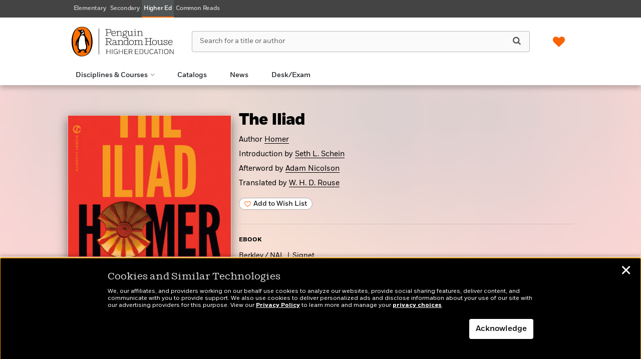

--- FILE ---
content_type: text/html; charset=UTF-8
request_url: https://penguinrandomhousehighereducation.com/book/?isbn=9780698198296
body_size: 60660
content:

<!DOCTYPE html>
<html lang="en" prefix="og: http://ogp.me/ns#">
<head>
	<title>The Iliad | Penguin Random House Higher Education</title>
	<meta charset="utf-8">
	<meta http-equiv="X-UA-Compatible" content="IE=edge"><script type="text/javascript">(window.NREUM||(NREUM={})).init={privacy:{cookies_enabled:true},ajax:{deny_list:["bam.nr-data.net"]},feature_flags:["soft_nav"],distributed_tracing:{enabled:true}};(window.NREUM||(NREUM={})).loader_config={agentID:"1120249021",accountID:"4230854",trustKey:"66686",xpid:"UAQEUV5WDBABVFVWBgEHXlMD",licenseKey:"NRJS-a533cc6be12876ac42d",applicationID:"1044100872",browserID:"1120249021"};;/*! For license information please see nr-loader-spa-1.308.0.min.js.LICENSE.txt */
(()=>{var e,t,r={384:(e,t,r)=>{"use strict";r.d(t,{NT:()=>a,US:()=>u,Zm:()=>o,bQ:()=>d,dV:()=>c,pV:()=>l});var n=r(6154),i=r(1863),s=r(1910);const a={beacon:"bam.nr-data.net",errorBeacon:"bam.nr-data.net"};function o(){return n.gm.NREUM||(n.gm.NREUM={}),void 0===n.gm.newrelic&&(n.gm.newrelic=n.gm.NREUM),n.gm.NREUM}function c(){let e=o();return e.o||(e.o={ST:n.gm.setTimeout,SI:n.gm.setImmediate||n.gm.setInterval,CT:n.gm.clearTimeout,XHR:n.gm.XMLHttpRequest,REQ:n.gm.Request,EV:n.gm.Event,PR:n.gm.Promise,MO:n.gm.MutationObserver,FETCH:n.gm.fetch,WS:n.gm.WebSocket},(0,s.i)(...Object.values(e.o))),e}function d(e,t){let r=o();r.initializedAgents??={},t.initializedAt={ms:(0,i.t)(),date:new Date},r.initializedAgents[e]=t}function u(e,t){o()[e]=t}function l(){return function(){let e=o();const t=e.info||{};e.info={beacon:a.beacon,errorBeacon:a.errorBeacon,...t}}(),function(){let e=o();const t=e.init||{};e.init={...t}}(),c(),function(){let e=o();const t=e.loader_config||{};e.loader_config={...t}}(),o()}},782:(e,t,r)=>{"use strict";r.d(t,{T:()=>n});const n=r(860).K7.pageViewTiming},860:(e,t,r)=>{"use strict";r.d(t,{$J:()=>u,K7:()=>c,P3:()=>d,XX:()=>i,Yy:()=>o,df:()=>s,qY:()=>n,v4:()=>a});const n="events",i="jserrors",s="browser/blobs",a="rum",o="browser/logs",c={ajax:"ajax",genericEvents:"generic_events",jserrors:i,logging:"logging",metrics:"metrics",pageAction:"page_action",pageViewEvent:"page_view_event",pageViewTiming:"page_view_timing",sessionReplay:"session_replay",sessionTrace:"session_trace",softNav:"soft_navigations",spa:"spa"},d={[c.pageViewEvent]:1,[c.pageViewTiming]:2,[c.metrics]:3,[c.jserrors]:4,[c.spa]:5,[c.ajax]:6,[c.sessionTrace]:7,[c.softNav]:8,[c.sessionReplay]:9,[c.logging]:10,[c.genericEvents]:11},u={[c.pageViewEvent]:a,[c.pageViewTiming]:n,[c.ajax]:n,[c.spa]:n,[c.softNav]:n,[c.metrics]:i,[c.jserrors]:i,[c.sessionTrace]:s,[c.sessionReplay]:s,[c.logging]:o,[c.genericEvents]:"ins"}},944:(e,t,r)=>{"use strict";r.d(t,{R:()=>i});var n=r(3241);function i(e,t){"function"==typeof console.debug&&(console.debug("New Relic Warning: https://github.com/newrelic/newrelic-browser-agent/blob/main/docs/warning-codes.md#".concat(e),t),(0,n.W)({agentIdentifier:null,drained:null,type:"data",name:"warn",feature:"warn",data:{code:e,secondary:t}}))}},993:(e,t,r)=>{"use strict";r.d(t,{A$:()=>s,ET:()=>a,TZ:()=>o,p_:()=>i});var n=r(860);const i={ERROR:"ERROR",WARN:"WARN",INFO:"INFO",DEBUG:"DEBUG",TRACE:"TRACE"},s={OFF:0,ERROR:1,WARN:2,INFO:3,DEBUG:4,TRACE:5},a="log",o=n.K7.logging},1541:(e,t,r)=>{"use strict";r.d(t,{U:()=>i,f:()=>n});const n={MFE:"MFE",BA:"BA"};function i(e,t){if(2!==t?.harvestEndpointVersion)return{};const r=t.agentRef.runtime.appMetadata.agents[0].entityGuid;return e?{"source.id":e.id,"source.name":e.name,"source.type":e.type,"parent.id":e.parent?.id||r,"parent.type":e.parent?.type||n.BA}:{"entity.guid":r,appId:t.agentRef.info.applicationID}}},1687:(e,t,r)=>{"use strict";r.d(t,{Ak:()=>d,Ze:()=>h,x3:()=>u});var n=r(3241),i=r(7836),s=r(3606),a=r(860),o=r(2646);const c={};function d(e,t){const r={staged:!1,priority:a.P3[t]||0};l(e),c[e].get(t)||c[e].set(t,r)}function u(e,t){e&&c[e]&&(c[e].get(t)&&c[e].delete(t),p(e,t,!1),c[e].size&&f(e))}function l(e){if(!e)throw new Error("agentIdentifier required");c[e]||(c[e]=new Map)}function h(e="",t="feature",r=!1){if(l(e),!e||!c[e].get(t)||r)return p(e,t);c[e].get(t).staged=!0,f(e)}function f(e){const t=Array.from(c[e]);t.every(([e,t])=>t.staged)&&(t.sort((e,t)=>e[1].priority-t[1].priority),t.forEach(([t])=>{c[e].delete(t),p(e,t)}))}function p(e,t,r=!0){const a=e?i.ee.get(e):i.ee,c=s.i.handlers;if(!a.aborted&&a.backlog&&c){if((0,n.W)({agentIdentifier:e,type:"lifecycle",name:"drain",feature:t}),r){const e=a.backlog[t],r=c[t];if(r){for(let t=0;e&&t<e.length;++t)g(e[t],r);Object.entries(r).forEach(([e,t])=>{Object.values(t||{}).forEach(t=>{t[0]?.on&&t[0]?.context()instanceof o.y&&t[0].on(e,t[1])})})}}a.isolatedBacklog||delete c[t],a.backlog[t]=null,a.emit("drain-"+t,[])}}function g(e,t){var r=e[1];Object.values(t[r]||{}).forEach(t=>{var r=e[0];if(t[0]===r){var n=t[1],i=e[3],s=e[2];n.apply(i,s)}})}},1738:(e,t,r)=>{"use strict";r.d(t,{U:()=>f,Y:()=>h});var n=r(3241),i=r(9908),s=r(1863),a=r(944),o=r(5701),c=r(3969),d=r(8362),u=r(860),l=r(4261);function h(e,t,r,s){const h=s||r;!h||h[e]&&h[e]!==d.d.prototype[e]||(h[e]=function(){(0,i.p)(c.xV,["API/"+e+"/called"],void 0,u.K7.metrics,r.ee),(0,n.W)({agentIdentifier:r.agentIdentifier,drained:!!o.B?.[r.agentIdentifier],type:"data",name:"api",feature:l.Pl+e,data:{}});try{return t.apply(this,arguments)}catch(e){(0,a.R)(23,e)}})}function f(e,t,r,n,a){const o=e.info;null===r?delete o.jsAttributes[t]:o.jsAttributes[t]=r,(a||null===r)&&(0,i.p)(l.Pl+n,[(0,s.t)(),t,r],void 0,"session",e.ee)}},1741:(e,t,r)=>{"use strict";r.d(t,{W:()=>s});var n=r(944),i=r(4261);class s{#e(e,...t){if(this[e]!==s.prototype[e])return this[e](...t);(0,n.R)(35,e)}addPageAction(e,t){return this.#e(i.hG,e,t)}register(e){return this.#e(i.eY,e)}recordCustomEvent(e,t){return this.#e(i.fF,e,t)}setPageViewName(e,t){return this.#e(i.Fw,e,t)}setCustomAttribute(e,t,r){return this.#e(i.cD,e,t,r)}noticeError(e,t){return this.#e(i.o5,e,t)}setUserId(e,t=!1){return this.#e(i.Dl,e,t)}setApplicationVersion(e){return this.#e(i.nb,e)}setErrorHandler(e){return this.#e(i.bt,e)}addRelease(e,t){return this.#e(i.k6,e,t)}log(e,t){return this.#e(i.$9,e,t)}start(){return this.#e(i.d3)}finished(e){return this.#e(i.BL,e)}recordReplay(){return this.#e(i.CH)}pauseReplay(){return this.#e(i.Tb)}addToTrace(e){return this.#e(i.U2,e)}setCurrentRouteName(e){return this.#e(i.PA,e)}interaction(e){return this.#e(i.dT,e)}wrapLogger(e,t,r){return this.#e(i.Wb,e,t,r)}measure(e,t){return this.#e(i.V1,e,t)}consent(e){return this.#e(i.Pv,e)}}},1863:(e,t,r)=>{"use strict";function n(){return Math.floor(performance.now())}r.d(t,{t:()=>n})},1910:(e,t,r)=>{"use strict";r.d(t,{i:()=>s});var n=r(944);const i=new Map;function s(...e){return e.every(e=>{if(i.has(e))return i.get(e);const t="function"==typeof e?e.toString():"",r=t.includes("[native code]"),s=t.includes("nrWrapper");return r||s||(0,n.R)(64,e?.name||t),i.set(e,r),r})}},2555:(e,t,r)=>{"use strict";r.d(t,{D:()=>o,f:()=>a});var n=r(384),i=r(8122);const s={beacon:n.NT.beacon,errorBeacon:n.NT.errorBeacon,licenseKey:void 0,applicationID:void 0,sa:void 0,queueTime:void 0,applicationTime:void 0,ttGuid:void 0,user:void 0,account:void 0,product:void 0,extra:void 0,jsAttributes:{},userAttributes:void 0,atts:void 0,transactionName:void 0,tNamePlain:void 0};function a(e){try{return!!e.licenseKey&&!!e.errorBeacon&&!!e.applicationID}catch(e){return!1}}const o=e=>(0,i.a)(e,s)},2614:(e,t,r)=>{"use strict";r.d(t,{BB:()=>a,H3:()=>n,g:()=>d,iL:()=>c,tS:()=>o,uh:()=>i,wk:()=>s});const n="NRBA",i="SESSION",s=144e5,a=18e5,o={STARTED:"session-started",PAUSE:"session-pause",RESET:"session-reset",RESUME:"session-resume",UPDATE:"session-update"},c={SAME_TAB:"same-tab",CROSS_TAB:"cross-tab"},d={OFF:0,FULL:1,ERROR:2}},2646:(e,t,r)=>{"use strict";r.d(t,{y:()=>n});class n{constructor(e){this.contextId=e}}},2843:(e,t,r)=>{"use strict";r.d(t,{G:()=>s,u:()=>i});var n=r(3878);function i(e,t=!1,r,i){(0,n.DD)("visibilitychange",function(){if(t)return void("hidden"===document.visibilityState&&e());e(document.visibilityState)},r,i)}function s(e,t,r){(0,n.sp)("pagehide",e,t,r)}},3241:(e,t,r)=>{"use strict";r.d(t,{W:()=>s});var n=r(6154);const i="newrelic";function s(e={}){try{n.gm.dispatchEvent(new CustomEvent(i,{detail:e}))}catch(e){}}},3304:(e,t,r)=>{"use strict";r.d(t,{A:()=>s});var n=r(7836);const i=()=>{const e=new WeakSet;return(t,r)=>{if("object"==typeof r&&null!==r){if(e.has(r))return;e.add(r)}return r}};function s(e){try{return JSON.stringify(e,i())??""}catch(e){try{n.ee.emit("internal-error",[e])}catch(e){}return""}}},3333:(e,t,r)=>{"use strict";r.d(t,{$v:()=>u,TZ:()=>n,Xh:()=>c,Zp:()=>i,kd:()=>d,mq:()=>o,nf:()=>a,qN:()=>s});const n=r(860).K7.genericEvents,i=["auxclick","click","copy","keydown","paste","scrollend"],s=["focus","blur"],a=4,o=1e3,c=2e3,d=["PageAction","UserAction","BrowserPerformance"],u={RESOURCES:"experimental.resources",REGISTER:"register"}},3434:(e,t,r)=>{"use strict";r.d(t,{Jt:()=>s,YM:()=>d});var n=r(7836),i=r(5607);const s="nr@original:".concat(i.W),a=50;var o=Object.prototype.hasOwnProperty,c=!1;function d(e,t){return e||(e=n.ee),r.inPlace=function(e,t,n,i,s){n||(n="");const a="-"===n.charAt(0);for(let o=0;o<t.length;o++){const c=t[o],d=e[c];l(d)||(e[c]=r(d,a?c+n:n,i,c,s))}},r.flag=s,r;function r(t,r,n,c,d){return l(t)?t:(r||(r=""),nrWrapper[s]=t,function(e,t,r){if(Object.defineProperty&&Object.keys)try{return Object.keys(e).forEach(function(r){Object.defineProperty(t,r,{get:function(){return e[r]},set:function(t){return e[r]=t,t}})}),t}catch(e){u([e],r)}for(var n in e)o.call(e,n)&&(t[n]=e[n])}(t,nrWrapper,e),nrWrapper);function nrWrapper(){var s,o,l,h;let f;try{o=this,s=[...arguments],l="function"==typeof n?n(s,o):n||{}}catch(t){u([t,"",[s,o,c],l],e)}i(r+"start",[s,o,c],l,d);const p=performance.now();let g;try{return h=t.apply(o,s),g=performance.now(),h}catch(e){throw g=performance.now(),i(r+"err",[s,o,e],l,d),f=e,f}finally{const e=g-p,t={start:p,end:g,duration:e,isLongTask:e>=a,methodName:c,thrownError:f};t.isLongTask&&i("long-task",[t,o],l,d),i(r+"end",[s,o,h],l,d)}}}function i(r,n,i,s){if(!c||t){var a=c;c=!0;try{e.emit(r,n,i,t,s)}catch(t){u([t,r,n,i],e)}c=a}}}function u(e,t){t||(t=n.ee);try{t.emit("internal-error",e)}catch(e){}}function l(e){return!(e&&"function"==typeof e&&e.apply&&!e[s])}},3606:(e,t,r)=>{"use strict";r.d(t,{i:()=>s});var n=r(9908);s.on=a;var i=s.handlers={};function s(e,t,r,s){a(s||n.d,i,e,t,r)}function a(e,t,r,i,s){s||(s="feature"),e||(e=n.d);var a=t[s]=t[s]||{};(a[r]=a[r]||[]).push([e,i])}},3738:(e,t,r)=>{"use strict";r.d(t,{He:()=>i,Kp:()=>o,Lc:()=>d,Rz:()=>u,TZ:()=>n,bD:()=>s,d3:()=>a,jx:()=>l,sl:()=>h,uP:()=>c});const n=r(860).K7.sessionTrace,i="bstResource",s="resource",a="-start",o="-end",c="fn"+a,d="fn"+o,u="pushState",l=1e3,h=3e4},3785:(e,t,r)=>{"use strict";r.d(t,{R:()=>c,b:()=>d});var n=r(9908),i=r(1863),s=r(860),a=r(3969),o=r(993);function c(e,t,r={},c=o.p_.INFO,d=!0,u,l=(0,i.t)()){(0,n.p)(a.xV,["API/logging/".concat(c.toLowerCase(),"/called")],void 0,s.K7.metrics,e),(0,n.p)(o.ET,[l,t,r,c,d,u],void 0,s.K7.logging,e)}function d(e){return"string"==typeof e&&Object.values(o.p_).some(t=>t===e.toUpperCase().trim())}},3878:(e,t,r)=>{"use strict";function n(e,t){return{capture:e,passive:!1,signal:t}}function i(e,t,r=!1,i){window.addEventListener(e,t,n(r,i))}function s(e,t,r=!1,i){document.addEventListener(e,t,n(r,i))}r.d(t,{DD:()=>s,jT:()=>n,sp:()=>i})},3962:(e,t,r)=>{"use strict";r.d(t,{AM:()=>a,O2:()=>l,OV:()=>s,Qu:()=>h,TZ:()=>c,ih:()=>f,pP:()=>o,t1:()=>u,tC:()=>i,wD:()=>d});var n=r(860);const i=["click","keydown","submit"],s="popstate",a="api",o="initialPageLoad",c=n.K7.softNav,d=5e3,u=500,l={INITIAL_PAGE_LOAD:"",ROUTE_CHANGE:1,UNSPECIFIED:2},h={INTERACTION:1,AJAX:2,CUSTOM_END:3,CUSTOM_TRACER:4},f={IP:"in progress",PF:"pending finish",FIN:"finished",CAN:"cancelled"}},3969:(e,t,r)=>{"use strict";r.d(t,{TZ:()=>n,XG:()=>o,rs:()=>i,xV:()=>a,z_:()=>s});const n=r(860).K7.metrics,i="sm",s="cm",a="storeSupportabilityMetrics",o="storeEventMetrics"},4234:(e,t,r)=>{"use strict";r.d(t,{W:()=>s});var n=r(7836),i=r(1687);class s{constructor(e,t){this.agentIdentifier=e,this.ee=n.ee.get(e),this.featureName=t,this.blocked=!1}deregisterDrain(){(0,i.x3)(this.agentIdentifier,this.featureName)}}},4261:(e,t,r)=>{"use strict";r.d(t,{$9:()=>u,BL:()=>c,CH:()=>p,Dl:()=>R,Fw:()=>w,PA:()=>v,Pl:()=>n,Pv:()=>A,Tb:()=>h,U2:()=>a,V1:()=>E,Wb:()=>T,bt:()=>y,cD:()=>b,d3:()=>x,dT:()=>d,eY:()=>g,fF:()=>f,hG:()=>s,hw:()=>i,k6:()=>o,nb:()=>m,o5:()=>l});const n="api-",i=n+"ixn-",s="addPageAction",a="addToTrace",o="addRelease",c="finished",d="interaction",u="log",l="noticeError",h="pauseReplay",f="recordCustomEvent",p="recordReplay",g="register",m="setApplicationVersion",v="setCurrentRouteName",b="setCustomAttribute",y="setErrorHandler",w="setPageViewName",R="setUserId",x="start",T="wrapLogger",E="measure",A="consent"},5205:(e,t,r)=>{"use strict";r.d(t,{j:()=>S});var n=r(384),i=r(1741);var s=r(2555),a=r(3333);const o=e=>{if(!e||"string"!=typeof e)return!1;try{document.createDocumentFragment().querySelector(e)}catch{return!1}return!0};var c=r(2614),d=r(944),u=r(8122);const l="[data-nr-mask]",h=e=>(0,u.a)(e,(()=>{const e={feature_flags:[],experimental:{allow_registered_children:!1,resources:!1},mask_selector:"*",block_selector:"[data-nr-block]",mask_input_options:{color:!1,date:!1,"datetime-local":!1,email:!1,month:!1,number:!1,range:!1,search:!1,tel:!1,text:!1,time:!1,url:!1,week:!1,textarea:!1,select:!1,password:!0}};return{ajax:{deny_list:void 0,block_internal:!0,enabled:!0,autoStart:!0},api:{get allow_registered_children(){return e.feature_flags.includes(a.$v.REGISTER)||e.experimental.allow_registered_children},set allow_registered_children(t){e.experimental.allow_registered_children=t},duplicate_registered_data:!1},browser_consent_mode:{enabled:!1},distributed_tracing:{enabled:void 0,exclude_newrelic_header:void 0,cors_use_newrelic_header:void 0,cors_use_tracecontext_headers:void 0,allowed_origins:void 0},get feature_flags(){return e.feature_flags},set feature_flags(t){e.feature_flags=t},generic_events:{enabled:!0,autoStart:!0},harvest:{interval:30},jserrors:{enabled:!0,autoStart:!0},logging:{enabled:!0,autoStart:!0},metrics:{enabled:!0,autoStart:!0},obfuscate:void 0,page_action:{enabled:!0},page_view_event:{enabled:!0,autoStart:!0},page_view_timing:{enabled:!0,autoStart:!0},performance:{capture_marks:!1,capture_measures:!1,capture_detail:!0,resources:{get enabled(){return e.feature_flags.includes(a.$v.RESOURCES)||e.experimental.resources},set enabled(t){e.experimental.resources=t},asset_types:[],first_party_domains:[],ignore_newrelic:!0}},privacy:{cookies_enabled:!0},proxy:{assets:void 0,beacon:void 0},session:{expiresMs:c.wk,inactiveMs:c.BB},session_replay:{autoStart:!0,enabled:!1,preload:!1,sampling_rate:10,error_sampling_rate:100,collect_fonts:!1,inline_images:!1,fix_stylesheets:!0,mask_all_inputs:!0,get mask_text_selector(){return e.mask_selector},set mask_text_selector(t){o(t)?e.mask_selector="".concat(t,",").concat(l):""===t||null===t?e.mask_selector=l:(0,d.R)(5,t)},get block_class(){return"nr-block"},get ignore_class(){return"nr-ignore"},get mask_text_class(){return"nr-mask"},get block_selector(){return e.block_selector},set block_selector(t){o(t)?e.block_selector+=",".concat(t):""!==t&&(0,d.R)(6,t)},get mask_input_options(){return e.mask_input_options},set mask_input_options(t){t&&"object"==typeof t?e.mask_input_options={...t,password:!0}:(0,d.R)(7,t)}},session_trace:{enabled:!0,autoStart:!0},soft_navigations:{enabled:!0,autoStart:!0},spa:{enabled:!0,autoStart:!0},ssl:void 0,user_actions:{enabled:!0,elementAttributes:["id","className","tagName","type"]}}})());var f=r(6154),p=r(9324);let g=0;const m={buildEnv:p.F3,distMethod:p.Xs,version:p.xv,originTime:f.WN},v={consented:!1},b={appMetadata:{},get consented(){return this.session?.state?.consent||v.consented},set consented(e){v.consented=e},customTransaction:void 0,denyList:void 0,disabled:!1,harvester:void 0,isolatedBacklog:!1,isRecording:!1,loaderType:void 0,maxBytes:3e4,obfuscator:void 0,onerror:void 0,ptid:void 0,releaseIds:{},session:void 0,timeKeeper:void 0,registeredEntities:[],jsAttributesMetadata:{bytes:0},get harvestCount(){return++g}},y=e=>{const t=(0,u.a)(e,b),r=Object.keys(m).reduce((e,t)=>(e[t]={value:m[t],writable:!1,configurable:!0,enumerable:!0},e),{});return Object.defineProperties(t,r)};var w=r(5701);const R=e=>{const t=e.startsWith("http");e+="/",r.p=t?e:"https://"+e};var x=r(7836),T=r(3241);const E={accountID:void 0,trustKey:void 0,agentID:void 0,licenseKey:void 0,applicationID:void 0,xpid:void 0},A=e=>(0,u.a)(e,E),_=new Set;function S(e,t={},r,a){let{init:o,info:c,loader_config:d,runtime:u={},exposed:l=!0}=t;if(!c){const e=(0,n.pV)();o=e.init,c=e.info,d=e.loader_config}e.init=h(o||{}),e.loader_config=A(d||{}),c.jsAttributes??={},f.bv&&(c.jsAttributes.isWorker=!0),e.info=(0,s.D)(c);const p=e.init,g=[c.beacon,c.errorBeacon];_.has(e.agentIdentifier)||(p.proxy.assets&&(R(p.proxy.assets),g.push(p.proxy.assets)),p.proxy.beacon&&g.push(p.proxy.beacon),e.beacons=[...g],function(e){const t=(0,n.pV)();Object.getOwnPropertyNames(i.W.prototype).forEach(r=>{const n=i.W.prototype[r];if("function"!=typeof n||"constructor"===n)return;let s=t[r];e[r]&&!1!==e.exposed&&"micro-agent"!==e.runtime?.loaderType&&(t[r]=(...t)=>{const n=e[r](...t);return s?s(...t):n})})}(e),(0,n.US)("activatedFeatures",w.B)),u.denyList=[...p.ajax.deny_list||[],...p.ajax.block_internal?g:[]],u.ptid=e.agentIdentifier,u.loaderType=r,e.runtime=y(u),_.has(e.agentIdentifier)||(e.ee=x.ee.get(e.agentIdentifier),e.exposed=l,(0,T.W)({agentIdentifier:e.agentIdentifier,drained:!!w.B?.[e.agentIdentifier],type:"lifecycle",name:"initialize",feature:void 0,data:e.config})),_.add(e.agentIdentifier)}},5270:(e,t,r)=>{"use strict";r.d(t,{Aw:()=>a,SR:()=>s,rF:()=>o});var n=r(384),i=r(7767);function s(e){return!!(0,n.dV)().o.MO&&(0,i.V)(e)&&!0===e?.session_trace.enabled}function a(e){return!0===e?.session_replay.preload&&s(e)}function o(e,t){try{if("string"==typeof t?.type){if("password"===t.type.toLowerCase())return"*".repeat(e?.length||0);if(void 0!==t?.dataset?.nrUnmask||t?.classList?.contains("nr-unmask"))return e}}catch(e){}return"string"==typeof e?e.replace(/[\S]/g,"*"):"*".repeat(e?.length||0)}},5289:(e,t,r)=>{"use strict";r.d(t,{GG:()=>a,Qr:()=>c,sB:()=>o});var n=r(3878),i=r(6389);function s(){return"undefined"==typeof document||"complete"===document.readyState}function a(e,t){if(s())return e();const r=(0,i.J)(e),a=setInterval(()=>{s()&&(clearInterval(a),r())},500);(0,n.sp)("load",r,t)}function o(e){if(s())return e();(0,n.DD)("DOMContentLoaded",e)}function c(e){if(s())return e();(0,n.sp)("popstate",e)}},5607:(e,t,r)=>{"use strict";r.d(t,{W:()=>n});const n=(0,r(9566).bz)()},5701:(e,t,r)=>{"use strict";r.d(t,{B:()=>s,t:()=>a});var n=r(3241);const i=new Set,s={};function a(e,t){const r=t.agentIdentifier;s[r]??={},e&&"object"==typeof e&&(i.has(r)||(t.ee.emit("rumresp",[e]),s[r]=e,i.add(r),(0,n.W)({agentIdentifier:r,loaded:!0,drained:!0,type:"lifecycle",name:"load",feature:void 0,data:e})))}},6154:(e,t,r)=>{"use strict";r.d(t,{OF:()=>d,RI:()=>i,WN:()=>h,bv:()=>s,eN:()=>f,gm:()=>a,lR:()=>l,m:()=>c,mw:()=>o,sb:()=>u});var n=r(1863);const i="undefined"!=typeof window&&!!window.document,s="undefined"!=typeof WorkerGlobalScope&&("undefined"!=typeof self&&self instanceof WorkerGlobalScope&&self.navigator instanceof WorkerNavigator||"undefined"!=typeof globalThis&&globalThis instanceof WorkerGlobalScope&&globalThis.navigator instanceof WorkerNavigator),a=i?window:"undefined"!=typeof WorkerGlobalScope&&("undefined"!=typeof self&&self instanceof WorkerGlobalScope&&self||"undefined"!=typeof globalThis&&globalThis instanceof WorkerGlobalScope&&globalThis),o=Boolean("hidden"===a?.document?.visibilityState),c=""+a?.location,d=/iPad|iPhone|iPod/.test(a.navigator?.userAgent),u=d&&"undefined"==typeof SharedWorker,l=(()=>{const e=a.navigator?.userAgent?.match(/Firefox[/\s](\d+\.\d+)/);return Array.isArray(e)&&e.length>=2?+e[1]:0})(),h=Date.now()-(0,n.t)(),f=()=>"undefined"!=typeof PerformanceNavigationTiming&&a?.performance?.getEntriesByType("navigation")?.[0]?.responseStart},6344:(e,t,r)=>{"use strict";r.d(t,{BB:()=>u,Qb:()=>l,TZ:()=>i,Ug:()=>a,Vh:()=>s,_s:()=>o,bc:()=>d,yP:()=>c});var n=r(2614);const i=r(860).K7.sessionReplay,s="errorDuringReplay",a=.12,o={DomContentLoaded:0,Load:1,FullSnapshot:2,IncrementalSnapshot:3,Meta:4,Custom:5},c={[n.g.ERROR]:15e3,[n.g.FULL]:3e5,[n.g.OFF]:0},d={RESET:{message:"Session was reset",sm:"Reset"},IMPORT:{message:"Recorder failed to import",sm:"Import"},TOO_MANY:{message:"429: Too Many Requests",sm:"Too-Many"},TOO_BIG:{message:"Payload was too large",sm:"Too-Big"},CROSS_TAB:{message:"Session Entity was set to OFF on another tab",sm:"Cross-Tab"},ENTITLEMENTS:{message:"Session Replay is not allowed and will not be started",sm:"Entitlement"}},u=5e3,l={API:"api",RESUME:"resume",SWITCH_TO_FULL:"switchToFull",INITIALIZE:"initialize",PRELOAD:"preload"}},6389:(e,t,r)=>{"use strict";function n(e,t=500,r={}){const n=r?.leading||!1;let i;return(...r)=>{n&&void 0===i&&(e.apply(this,r),i=setTimeout(()=>{i=clearTimeout(i)},t)),n||(clearTimeout(i),i=setTimeout(()=>{e.apply(this,r)},t))}}function i(e){let t=!1;return(...r)=>{t||(t=!0,e.apply(this,r))}}r.d(t,{J:()=>i,s:()=>n})},6630:(e,t,r)=>{"use strict";r.d(t,{T:()=>n});const n=r(860).K7.pageViewEvent},6774:(e,t,r)=>{"use strict";r.d(t,{T:()=>n});const n=r(860).K7.jserrors},7295:(e,t,r)=>{"use strict";r.d(t,{Xv:()=>a,gX:()=>i,iW:()=>s});var n=[];function i(e){if(!e||s(e))return!1;if(0===n.length)return!0;if("*"===n[0].hostname)return!1;for(var t=0;t<n.length;t++){var r=n[t];if(r.hostname.test(e.hostname)&&r.pathname.test(e.pathname))return!1}return!0}function s(e){return void 0===e.hostname}function a(e){if(n=[],e&&e.length)for(var t=0;t<e.length;t++){let r=e[t];if(!r)continue;if("*"===r)return void(n=[{hostname:"*"}]);0===r.indexOf("http://")?r=r.substring(7):0===r.indexOf("https://")&&(r=r.substring(8));const i=r.indexOf("/");let s,a;i>0?(s=r.substring(0,i),a=r.substring(i)):(s=r,a="*");let[c]=s.split(":");n.push({hostname:o(c),pathname:o(a,!0)})}}function o(e,t=!1){const r=e.replace(/[.+?^${}()|[\]\\]/g,e=>"\\"+e).replace(/\*/g,".*?");return new RegExp((t?"^":"")+r+"$")}},7485:(e,t,r)=>{"use strict";r.d(t,{D:()=>i});var n=r(6154);function i(e){if(0===(e||"").indexOf("data:"))return{protocol:"data"};try{const t=new URL(e,location.href),r={port:t.port,hostname:t.hostname,pathname:t.pathname,search:t.search,protocol:t.protocol.slice(0,t.protocol.indexOf(":")),sameOrigin:t.protocol===n.gm?.location?.protocol&&t.host===n.gm?.location?.host};return r.port&&""!==r.port||("http:"===t.protocol&&(r.port="80"),"https:"===t.protocol&&(r.port="443")),r.pathname&&""!==r.pathname?r.pathname.startsWith("/")||(r.pathname="/".concat(r.pathname)):r.pathname="/",r}catch(e){return{}}}},7699:(e,t,r)=>{"use strict";r.d(t,{It:()=>s,KC:()=>o,No:()=>i,qh:()=>a});var n=r(860);const i=16e3,s=1e6,a="SESSION_ERROR",o={[n.K7.logging]:!0,[n.K7.genericEvents]:!1,[n.K7.jserrors]:!1,[n.K7.ajax]:!1}},7767:(e,t,r)=>{"use strict";r.d(t,{V:()=>i});var n=r(6154);const i=e=>n.RI&&!0===e?.privacy.cookies_enabled},7836:(e,t,r)=>{"use strict";r.d(t,{P:()=>o,ee:()=>c});var n=r(384),i=r(8990),s=r(2646),a=r(5607);const o="nr@context:".concat(a.W),c=function e(t,r){var n={},a={},u={},l=!1;try{l=16===r.length&&d.initializedAgents?.[r]?.runtime.isolatedBacklog}catch(e){}var h={on:p,addEventListener:p,removeEventListener:function(e,t){var r=n[e];if(!r)return;for(var i=0;i<r.length;i++)r[i]===t&&r.splice(i,1)},emit:function(e,r,n,i,s){!1!==s&&(s=!0);if(c.aborted&&!i)return;t&&s&&t.emit(e,r,n);var o=f(n);g(e).forEach(e=>{e.apply(o,r)});var d=v()[a[e]];d&&d.push([h,e,r,o]);return o},get:m,listeners:g,context:f,buffer:function(e,t){const r=v();if(t=t||"feature",h.aborted)return;Object.entries(e||{}).forEach(([e,n])=>{a[n]=t,t in r||(r[t]=[])})},abort:function(){h._aborted=!0,Object.keys(h.backlog).forEach(e=>{delete h.backlog[e]})},isBuffering:function(e){return!!v()[a[e]]},debugId:r,backlog:l?{}:t&&"object"==typeof t.backlog?t.backlog:{},isolatedBacklog:l};return Object.defineProperty(h,"aborted",{get:()=>{let e=h._aborted||!1;return e||(t&&(e=t.aborted),e)}}),h;function f(e){return e&&e instanceof s.y?e:e?(0,i.I)(e,o,()=>new s.y(o)):new s.y(o)}function p(e,t){n[e]=g(e).concat(t)}function g(e){return n[e]||[]}function m(t){return u[t]=u[t]||e(h,t)}function v(){return h.backlog}}(void 0,"globalEE"),d=(0,n.Zm)();d.ee||(d.ee=c)},8122:(e,t,r)=>{"use strict";r.d(t,{a:()=>i});var n=r(944);function i(e,t){try{if(!e||"object"!=typeof e)return(0,n.R)(3);if(!t||"object"!=typeof t)return(0,n.R)(4);const r=Object.create(Object.getPrototypeOf(t),Object.getOwnPropertyDescriptors(t)),s=0===Object.keys(r).length?e:r;for(let a in s)if(void 0!==e[a])try{if(null===e[a]){r[a]=null;continue}Array.isArray(e[a])&&Array.isArray(t[a])?r[a]=Array.from(new Set([...e[a],...t[a]])):"object"==typeof e[a]&&"object"==typeof t[a]?r[a]=i(e[a],t[a]):r[a]=e[a]}catch(e){r[a]||(0,n.R)(1,e)}return r}catch(e){(0,n.R)(2,e)}}},8139:(e,t,r)=>{"use strict";r.d(t,{u:()=>h});var n=r(7836),i=r(3434),s=r(8990),a=r(6154);const o={},c=a.gm.XMLHttpRequest,d="addEventListener",u="removeEventListener",l="nr@wrapped:".concat(n.P);function h(e){var t=function(e){return(e||n.ee).get("events")}(e);if(o[t.debugId]++)return t;o[t.debugId]=1;var r=(0,i.YM)(t,!0);function h(e){r.inPlace(e,[d,u],"-",p)}function p(e,t){return e[1]}return"getPrototypeOf"in Object&&(a.RI&&f(document,h),c&&f(c.prototype,h),f(a.gm,h)),t.on(d+"-start",function(e,t){var n=e[1];if(null!==n&&("function"==typeof n||"object"==typeof n)&&"newrelic"!==e[0]){var i=(0,s.I)(n,l,function(){var e={object:function(){if("function"!=typeof n.handleEvent)return;return n.handleEvent.apply(n,arguments)},function:n}[typeof n];return e?r(e,"fn-",null,e.name||"anonymous"):n});this.wrapped=e[1]=i}}),t.on(u+"-start",function(e){e[1]=this.wrapped||e[1]}),t}function f(e,t,...r){let n=e;for(;"object"==typeof n&&!Object.prototype.hasOwnProperty.call(n,d);)n=Object.getPrototypeOf(n);n&&t(n,...r)}},8362:(e,t,r)=>{"use strict";r.d(t,{d:()=>s});var n=r(9566),i=r(1741);class s extends i.W{agentIdentifier=(0,n.LA)(16)}},8374:(e,t,r)=>{r.nc=(()=>{try{return document?.currentScript?.nonce}catch(e){}return""})()},8990:(e,t,r)=>{"use strict";r.d(t,{I:()=>i});var n=Object.prototype.hasOwnProperty;function i(e,t,r){if(n.call(e,t))return e[t];var i=r();if(Object.defineProperty&&Object.keys)try{return Object.defineProperty(e,t,{value:i,writable:!0,enumerable:!1}),i}catch(e){}return e[t]=i,i}},9119:(e,t,r)=>{"use strict";r.d(t,{L:()=>s});var n=/([^?#]*)[^#]*(#[^?]*|$).*/,i=/([^?#]*)().*/;function s(e,t){return e?e.replace(t?n:i,"$1$2"):e}},9300:(e,t,r)=>{"use strict";r.d(t,{T:()=>n});const n=r(860).K7.ajax},9324:(e,t,r)=>{"use strict";r.d(t,{AJ:()=>a,F3:()=>i,Xs:()=>s,Yq:()=>o,xv:()=>n});const n="1.308.0",i="PROD",s="CDN",a="@newrelic/rrweb",o="1.0.1"},9566:(e,t,r)=>{"use strict";r.d(t,{LA:()=>o,ZF:()=>c,bz:()=>a,el:()=>d});var n=r(6154);const i="xxxxxxxx-xxxx-4xxx-yxxx-xxxxxxxxxxxx";function s(e,t){return e?15&e[t]:16*Math.random()|0}function a(){const e=n.gm?.crypto||n.gm?.msCrypto;let t,r=0;return e&&e.getRandomValues&&(t=e.getRandomValues(new Uint8Array(30))),i.split("").map(e=>"x"===e?s(t,r++).toString(16):"y"===e?(3&s()|8).toString(16):e).join("")}function o(e){const t=n.gm?.crypto||n.gm?.msCrypto;let r,i=0;t&&t.getRandomValues&&(r=t.getRandomValues(new Uint8Array(e)));const a=[];for(var o=0;o<e;o++)a.push(s(r,i++).toString(16));return a.join("")}function c(){return o(16)}function d(){return o(32)}},9908:(e,t,r)=>{"use strict";r.d(t,{d:()=>n,p:()=>i});var n=r(7836).ee.get("handle");function i(e,t,r,i,s){s?(s.buffer([e],i),s.emit(e,t,r)):(n.buffer([e],i),n.emit(e,t,r))}}},n={};function i(e){var t=n[e];if(void 0!==t)return t.exports;var s=n[e]={exports:{}};return r[e](s,s.exports,i),s.exports}i.m=r,i.d=(e,t)=>{for(var r in t)i.o(t,r)&&!i.o(e,r)&&Object.defineProperty(e,r,{enumerable:!0,get:t[r]})},i.f={},i.e=e=>Promise.all(Object.keys(i.f).reduce((t,r)=>(i.f[r](e,t),t),[])),i.u=e=>({212:"nr-spa-compressor",249:"nr-spa-recorder",478:"nr-spa"}[e]+"-1.308.0.min.js"),i.o=(e,t)=>Object.prototype.hasOwnProperty.call(e,t),e={},t="NRBA-1.308.0.PROD:",i.l=(r,n,s,a)=>{if(e[r])e[r].push(n);else{var o,c;if(void 0!==s)for(var d=document.getElementsByTagName("script"),u=0;u<d.length;u++){var l=d[u];if(l.getAttribute("src")==r||l.getAttribute("data-webpack")==t+s){o=l;break}}if(!o){c=!0;var h={478:"sha512-RSfSVnmHk59T/uIPbdSE0LPeqcEdF4/+XhfJdBuccH5rYMOEZDhFdtnh6X6nJk7hGpzHd9Ujhsy7lZEz/ORYCQ==",249:"sha512-ehJXhmntm85NSqW4MkhfQqmeKFulra3klDyY0OPDUE+sQ3GokHlPh1pmAzuNy//3j4ac6lzIbmXLvGQBMYmrkg==",212:"sha512-B9h4CR46ndKRgMBcK+j67uSR2RCnJfGefU+A7FrgR/k42ovXy5x/MAVFiSvFxuVeEk/pNLgvYGMp1cBSK/G6Fg=="};(o=document.createElement("script")).charset="utf-8",i.nc&&o.setAttribute("nonce",i.nc),o.setAttribute("data-webpack",t+s),o.src=r,0!==o.src.indexOf(window.location.origin+"/")&&(o.crossOrigin="anonymous"),h[a]&&(o.integrity=h[a])}e[r]=[n];var f=(t,n)=>{o.onerror=o.onload=null,clearTimeout(p);var i=e[r];if(delete e[r],o.parentNode&&o.parentNode.removeChild(o),i&&i.forEach(e=>e(n)),t)return t(n)},p=setTimeout(f.bind(null,void 0,{type:"timeout",target:o}),12e4);o.onerror=f.bind(null,o.onerror),o.onload=f.bind(null,o.onload),c&&document.head.appendChild(o)}},i.r=e=>{"undefined"!=typeof Symbol&&Symbol.toStringTag&&Object.defineProperty(e,Symbol.toStringTag,{value:"Module"}),Object.defineProperty(e,"__esModule",{value:!0})},i.p="https://js-agent.newrelic.com/",(()=>{var e={38:0,788:0};i.f.j=(t,r)=>{var n=i.o(e,t)?e[t]:void 0;if(0!==n)if(n)r.push(n[2]);else{var s=new Promise((r,i)=>n=e[t]=[r,i]);r.push(n[2]=s);var a=i.p+i.u(t),o=new Error;i.l(a,r=>{if(i.o(e,t)&&(0!==(n=e[t])&&(e[t]=void 0),n)){var s=r&&("load"===r.type?"missing":r.type),a=r&&r.target&&r.target.src;o.message="Loading chunk "+t+" failed: ("+s+": "+a+")",o.name="ChunkLoadError",o.type=s,o.request=a,n[1](o)}},"chunk-"+t,t)}};var t=(t,r)=>{var n,s,[a,o,c]=r,d=0;if(a.some(t=>0!==e[t])){for(n in o)i.o(o,n)&&(i.m[n]=o[n]);if(c)c(i)}for(t&&t(r);d<a.length;d++)s=a[d],i.o(e,s)&&e[s]&&e[s][0](),e[s]=0},r=self["webpackChunk:NRBA-1.308.0.PROD"]=self["webpackChunk:NRBA-1.308.0.PROD"]||[];r.forEach(t.bind(null,0)),r.push=t.bind(null,r.push.bind(r))})(),(()=>{"use strict";i(8374);var e=i(8362),t=i(860);const r=Object.values(t.K7);var n=i(5205);var s=i(9908),a=i(1863),o=i(4261),c=i(1738);var d=i(1687),u=i(4234),l=i(5289),h=i(6154),f=i(944),p=i(5270),g=i(7767),m=i(6389),v=i(7699);class b extends u.W{constructor(e,t){super(e.agentIdentifier,t),this.agentRef=e,this.abortHandler=void 0,this.featAggregate=void 0,this.loadedSuccessfully=void 0,this.onAggregateImported=new Promise(e=>{this.loadedSuccessfully=e}),this.deferred=Promise.resolve(),!1===e.init[this.featureName].autoStart?this.deferred=new Promise((t,r)=>{this.ee.on("manual-start-all",(0,m.J)(()=>{(0,d.Ak)(e.agentIdentifier,this.featureName),t()}))}):(0,d.Ak)(e.agentIdentifier,t)}importAggregator(e,t,r={}){if(this.featAggregate)return;const n=async()=>{let n;await this.deferred;try{if((0,g.V)(e.init)){const{setupAgentSession:t}=await i.e(478).then(i.bind(i,8766));n=t(e)}}catch(e){(0,f.R)(20,e),this.ee.emit("internal-error",[e]),(0,s.p)(v.qh,[e],void 0,this.featureName,this.ee)}try{if(!this.#t(this.featureName,n,e.init))return(0,d.Ze)(this.agentIdentifier,this.featureName),void this.loadedSuccessfully(!1);const{Aggregate:i}=await t();this.featAggregate=new i(e,r),e.runtime.harvester.initializedAggregates.push(this.featAggregate),this.loadedSuccessfully(!0)}catch(e){(0,f.R)(34,e),this.abortHandler?.(),(0,d.Ze)(this.agentIdentifier,this.featureName,!0),this.loadedSuccessfully(!1),this.ee&&this.ee.abort()}};h.RI?(0,l.GG)(()=>n(),!0):n()}#t(e,r,n){if(this.blocked)return!1;switch(e){case t.K7.sessionReplay:return(0,p.SR)(n)&&!!r;case t.K7.sessionTrace:return!!r;default:return!0}}}var y=i(6630),w=i(2614),R=i(3241);class x extends b{static featureName=y.T;constructor(e){var t;super(e,y.T),this.setupInspectionEvents(e.agentIdentifier),t=e,(0,c.Y)(o.Fw,function(e,r){"string"==typeof e&&("/"!==e.charAt(0)&&(e="/"+e),t.runtime.customTransaction=(r||"http://custom.transaction")+e,(0,s.p)(o.Pl+o.Fw,[(0,a.t)()],void 0,void 0,t.ee))},t),this.importAggregator(e,()=>i.e(478).then(i.bind(i,2467)))}setupInspectionEvents(e){const t=(t,r)=>{t&&(0,R.W)({agentIdentifier:e,timeStamp:t.timeStamp,loaded:"complete"===t.target.readyState,type:"window",name:r,data:t.target.location+""})};(0,l.sB)(e=>{t(e,"DOMContentLoaded")}),(0,l.GG)(e=>{t(e,"load")}),(0,l.Qr)(e=>{t(e,"navigate")}),this.ee.on(w.tS.UPDATE,(t,r)=>{(0,R.W)({agentIdentifier:e,type:"lifecycle",name:"session",data:r})})}}var T=i(384);class E extends e.d{constructor(e){var t;(super(),h.gm)?(this.features={},(0,T.bQ)(this.agentIdentifier,this),this.desiredFeatures=new Set(e.features||[]),this.desiredFeatures.add(x),(0,n.j)(this,e,e.loaderType||"agent"),t=this,(0,c.Y)(o.cD,function(e,r,n=!1){if("string"==typeof e){if(["string","number","boolean"].includes(typeof r)||null===r)return(0,c.U)(t,e,r,o.cD,n);(0,f.R)(40,typeof r)}else(0,f.R)(39,typeof e)},t),function(e){(0,c.Y)(o.Dl,function(t,r=!1){if("string"!=typeof t&&null!==t)return void(0,f.R)(41,typeof t);const n=e.info.jsAttributes["enduser.id"];r&&null!=n&&n!==t?(0,s.p)(o.Pl+"setUserIdAndResetSession",[t],void 0,"session",e.ee):(0,c.U)(e,"enduser.id",t,o.Dl,!0)},e)}(this),function(e){(0,c.Y)(o.nb,function(t){if("string"==typeof t||null===t)return(0,c.U)(e,"application.version",t,o.nb,!1);(0,f.R)(42,typeof t)},e)}(this),function(e){(0,c.Y)(o.d3,function(){e.ee.emit("manual-start-all")},e)}(this),function(e){(0,c.Y)(o.Pv,function(t=!0){if("boolean"==typeof t){if((0,s.p)(o.Pl+o.Pv,[t],void 0,"session",e.ee),e.runtime.consented=t,t){const t=e.features.page_view_event;t.onAggregateImported.then(e=>{const r=t.featAggregate;e&&!r.sentRum&&r.sendRum()})}}else(0,f.R)(65,typeof t)},e)}(this),this.run()):(0,f.R)(21)}get config(){return{info:this.info,init:this.init,loader_config:this.loader_config,runtime:this.runtime}}get api(){return this}run(){try{const e=function(e){const t={};return r.forEach(r=>{t[r]=!!e[r]?.enabled}),t}(this.init),n=[...this.desiredFeatures];n.sort((e,r)=>t.P3[e.featureName]-t.P3[r.featureName]),n.forEach(r=>{if(!e[r.featureName]&&r.featureName!==t.K7.pageViewEvent)return;if(r.featureName===t.K7.spa)return void(0,f.R)(67);const n=function(e){switch(e){case t.K7.ajax:return[t.K7.jserrors];case t.K7.sessionTrace:return[t.K7.ajax,t.K7.pageViewEvent];case t.K7.sessionReplay:return[t.K7.sessionTrace];case t.K7.pageViewTiming:return[t.K7.pageViewEvent];default:return[]}}(r.featureName).filter(e=>!(e in this.features));n.length>0&&(0,f.R)(36,{targetFeature:r.featureName,missingDependencies:n}),this.features[r.featureName]=new r(this)})}catch(e){(0,f.R)(22,e);for(const e in this.features)this.features[e].abortHandler?.();const t=(0,T.Zm)();delete t.initializedAgents[this.agentIdentifier]?.features,delete this.sharedAggregator;return t.ee.get(this.agentIdentifier).abort(),!1}}}var A=i(2843),_=i(782);class S extends b{static featureName=_.T;constructor(e){super(e,_.T),h.RI&&((0,A.u)(()=>(0,s.p)("docHidden",[(0,a.t)()],void 0,_.T,this.ee),!0),(0,A.G)(()=>(0,s.p)("winPagehide",[(0,a.t)()],void 0,_.T,this.ee)),this.importAggregator(e,()=>i.e(478).then(i.bind(i,9917))))}}var O=i(3969);class I extends b{static featureName=O.TZ;constructor(e){super(e,O.TZ),h.RI&&document.addEventListener("securitypolicyviolation",e=>{(0,s.p)(O.xV,["Generic/CSPViolation/Detected"],void 0,this.featureName,this.ee)}),this.importAggregator(e,()=>i.e(478).then(i.bind(i,6555)))}}var N=i(6774),P=i(3878),k=i(3304);class D{constructor(e,t,r,n,i){this.name="UncaughtError",this.message="string"==typeof e?e:(0,k.A)(e),this.sourceURL=t,this.line=r,this.column=n,this.__newrelic=i}}function C(e){return M(e)?e:new D(void 0!==e?.message?e.message:e,e?.filename||e?.sourceURL,e?.lineno||e?.line,e?.colno||e?.col,e?.__newrelic,e?.cause)}function j(e){const t="Unhandled Promise Rejection: ";if(!e?.reason)return;if(M(e.reason)){try{e.reason.message.startsWith(t)||(e.reason.message=t+e.reason.message)}catch(e){}return C(e.reason)}const r=C(e.reason);return(r.message||"").startsWith(t)||(r.message=t+r.message),r}function L(e){if(e.error instanceof SyntaxError&&!/:\d+$/.test(e.error.stack?.trim())){const t=new D(e.message,e.filename,e.lineno,e.colno,e.error.__newrelic,e.cause);return t.name=SyntaxError.name,t}return M(e.error)?e.error:C(e)}function M(e){return e instanceof Error&&!!e.stack}function H(e,r,n,i,o=(0,a.t)()){"string"==typeof e&&(e=new Error(e)),(0,s.p)("err",[e,o,!1,r,n.runtime.isRecording,void 0,i],void 0,t.K7.jserrors,n.ee),(0,s.p)("uaErr",[],void 0,t.K7.genericEvents,n.ee)}var B=i(1541),K=i(993),W=i(3785);function U(e,{customAttributes:t={},level:r=K.p_.INFO}={},n,i,s=(0,a.t)()){(0,W.R)(n.ee,e,t,r,!1,i,s)}function F(e,r,n,i,c=(0,a.t)()){(0,s.p)(o.Pl+o.hG,[c,e,r,i],void 0,t.K7.genericEvents,n.ee)}function V(e,r,n,i,c=(0,a.t)()){const{start:d,end:u,customAttributes:l}=r||{},h={customAttributes:l||{}};if("object"!=typeof h.customAttributes||"string"!=typeof e||0===e.length)return void(0,f.R)(57);const p=(e,t)=>null==e?t:"number"==typeof e?e:e instanceof PerformanceMark?e.startTime:Number.NaN;if(h.start=p(d,0),h.end=p(u,c),Number.isNaN(h.start)||Number.isNaN(h.end))(0,f.R)(57);else{if(h.duration=h.end-h.start,!(h.duration<0))return(0,s.p)(o.Pl+o.V1,[h,e,i],void 0,t.K7.genericEvents,n.ee),h;(0,f.R)(58)}}function G(e,r={},n,i,c=(0,a.t)()){(0,s.p)(o.Pl+o.fF,[c,e,r,i],void 0,t.K7.genericEvents,n.ee)}function z(e){(0,c.Y)(o.eY,function(t){return Y(e,t)},e)}function Y(e,r,n){(0,f.R)(54,"newrelic.register"),r||={},r.type=B.f.MFE,r.licenseKey||=e.info.licenseKey,r.blocked=!1,r.parent=n||{},Array.isArray(r.tags)||(r.tags=[]);const i={};r.tags.forEach(e=>{"name"!==e&&"id"!==e&&(i["source.".concat(e)]=!0)}),r.isolated??=!0;let o=()=>{};const c=e.runtime.registeredEntities;if(!r.isolated){const e=c.find(({metadata:{target:{id:e}}})=>e===r.id&&!r.isolated);if(e)return e}const d=e=>{r.blocked=!0,o=e};function u(e){return"string"==typeof e&&!!e.trim()&&e.trim().length<501||"number"==typeof e}e.init.api.allow_registered_children||d((0,m.J)(()=>(0,f.R)(55))),u(r.id)&&u(r.name)||d((0,m.J)(()=>(0,f.R)(48,r)));const l={addPageAction:(t,n={})=>g(F,[t,{...i,...n},e],r),deregister:()=>{d((0,m.J)(()=>(0,f.R)(68)))},log:(t,n={})=>g(U,[t,{...n,customAttributes:{...i,...n.customAttributes||{}}},e],r),measure:(t,n={})=>g(V,[t,{...n,customAttributes:{...i,...n.customAttributes||{}}},e],r),noticeError:(t,n={})=>g(H,[t,{...i,...n},e],r),register:(t={})=>g(Y,[e,t],l.metadata.target),recordCustomEvent:(t,n={})=>g(G,[t,{...i,...n},e],r),setApplicationVersion:e=>p("application.version",e),setCustomAttribute:(e,t)=>p(e,t),setUserId:e=>p("enduser.id",e),metadata:{customAttributes:i,target:r}},h=()=>(r.blocked&&o(),r.blocked);h()||c.push(l);const p=(e,t)=>{h()||(i[e]=t)},g=(r,n,i)=>{if(h())return;const o=(0,a.t)();(0,s.p)(O.xV,["API/register/".concat(r.name,"/called")],void 0,t.K7.metrics,e.ee);try{if(e.init.api.duplicate_registered_data&&"register"!==r.name){let e=n;if(n[1]instanceof Object){const t={"child.id":i.id,"child.type":i.type};e="customAttributes"in n[1]?[n[0],{...n[1],customAttributes:{...n[1].customAttributes,...t}},...n.slice(2)]:[n[0],{...n[1],...t},...n.slice(2)]}r(...e,void 0,o)}return r(...n,i,o)}catch(e){(0,f.R)(50,e)}};return l}class Z extends b{static featureName=N.T;constructor(e){var t;super(e,N.T),t=e,(0,c.Y)(o.o5,(e,r)=>H(e,r,t),t),function(e){(0,c.Y)(o.bt,function(t){e.runtime.onerror=t},e)}(e),function(e){let t=0;(0,c.Y)(o.k6,function(e,r){++t>10||(this.runtime.releaseIds[e.slice(-200)]=(""+r).slice(-200))},e)}(e),z(e);try{this.removeOnAbort=new AbortController}catch(e){}this.ee.on("internal-error",(t,r)=>{this.abortHandler&&(0,s.p)("ierr",[C(t),(0,a.t)(),!0,{},e.runtime.isRecording,r],void 0,this.featureName,this.ee)}),h.gm.addEventListener("unhandledrejection",t=>{this.abortHandler&&(0,s.p)("err",[j(t),(0,a.t)(),!1,{unhandledPromiseRejection:1},e.runtime.isRecording],void 0,this.featureName,this.ee)},(0,P.jT)(!1,this.removeOnAbort?.signal)),h.gm.addEventListener("error",t=>{this.abortHandler&&(0,s.p)("err",[L(t),(0,a.t)(),!1,{},e.runtime.isRecording],void 0,this.featureName,this.ee)},(0,P.jT)(!1,this.removeOnAbort?.signal)),this.abortHandler=this.#r,this.importAggregator(e,()=>i.e(478).then(i.bind(i,2176)))}#r(){this.removeOnAbort?.abort(),this.abortHandler=void 0}}var q=i(8990);let X=1;function J(e){const t=typeof e;return!e||"object"!==t&&"function"!==t?-1:e===h.gm?0:(0,q.I)(e,"nr@id",function(){return X++})}function Q(e){if("string"==typeof e&&e.length)return e.length;if("object"==typeof e){if("undefined"!=typeof ArrayBuffer&&e instanceof ArrayBuffer&&e.byteLength)return e.byteLength;if("undefined"!=typeof Blob&&e instanceof Blob&&e.size)return e.size;if(!("undefined"!=typeof FormData&&e instanceof FormData))try{return(0,k.A)(e).length}catch(e){return}}}var ee=i(8139),te=i(7836),re=i(3434);const ne={},ie=["open","send"];function se(e){var t=e||te.ee;const r=function(e){return(e||te.ee).get("xhr")}(t);if(void 0===h.gm.XMLHttpRequest)return r;if(ne[r.debugId]++)return r;ne[r.debugId]=1,(0,ee.u)(t);var n=(0,re.YM)(r),i=h.gm.XMLHttpRequest,s=h.gm.MutationObserver,a=h.gm.Promise,o=h.gm.setInterval,c="readystatechange",d=["onload","onerror","onabort","onloadstart","onloadend","onprogress","ontimeout"],u=[],l=h.gm.XMLHttpRequest=function(e){const t=new i(e),s=r.context(t);try{r.emit("new-xhr",[t],s),t.addEventListener(c,(a=s,function(){var e=this;e.readyState>3&&!a.resolved&&(a.resolved=!0,r.emit("xhr-resolved",[],e)),n.inPlace(e,d,"fn-",y)}),(0,P.jT)(!1))}catch(e){(0,f.R)(15,e);try{r.emit("internal-error",[e])}catch(e){}}var a;return t};function p(e,t){n.inPlace(t,["onreadystatechange"],"fn-",y)}if(function(e,t){for(var r in e)t[r]=e[r]}(i,l),l.prototype=i.prototype,n.inPlace(l.prototype,ie,"-xhr-",y),r.on("send-xhr-start",function(e,t){p(e,t),function(e){u.push(e),s&&(g?g.then(b):o?o(b):(m=-m,v.data=m))}(t)}),r.on("open-xhr-start",p),s){var g=a&&a.resolve();if(!o&&!a){var m=1,v=document.createTextNode(m);new s(b).observe(v,{characterData:!0})}}else t.on("fn-end",function(e){e[0]&&e[0].type===c||b()});function b(){for(var e=0;e<u.length;e++)p(0,u[e]);u.length&&(u=[])}function y(e,t){return t}return r}var ae="fetch-",oe=ae+"body-",ce=["arrayBuffer","blob","json","text","formData"],de=h.gm.Request,ue=h.gm.Response,le="prototype";const he={};function fe(e){const t=function(e){return(e||te.ee).get("fetch")}(e);if(!(de&&ue&&h.gm.fetch))return t;if(he[t.debugId]++)return t;function r(e,r,n){var i=e[r];"function"==typeof i&&(e[r]=function(){var e,r=[...arguments],s={};t.emit(n+"before-start",[r],s),s[te.P]&&s[te.P].dt&&(e=s[te.P].dt);var a=i.apply(this,r);return t.emit(n+"start",[r,e],a),a.then(function(e){return t.emit(n+"end",[null,e],a),e},function(e){throw t.emit(n+"end",[e],a),e})})}return he[t.debugId]=1,ce.forEach(e=>{r(de[le],e,oe),r(ue[le],e,oe)}),r(h.gm,"fetch",ae),t.on(ae+"end",function(e,r){var n=this;if(r){var i=r.headers.get("content-length");null!==i&&(n.rxSize=i),t.emit(ae+"done",[null,r],n)}else t.emit(ae+"done",[e],n)}),t}var pe=i(7485),ge=i(9566);class me{constructor(e){this.agentRef=e}generateTracePayload(e){const t=this.agentRef.loader_config;if(!this.shouldGenerateTrace(e)||!t)return null;var r=(t.accountID||"").toString()||null,n=(t.agentID||"").toString()||null,i=(t.trustKey||"").toString()||null;if(!r||!n)return null;var s=(0,ge.ZF)(),a=(0,ge.el)(),o=Date.now(),c={spanId:s,traceId:a,timestamp:o};return(e.sameOrigin||this.isAllowedOrigin(e)&&this.useTraceContextHeadersForCors())&&(c.traceContextParentHeader=this.generateTraceContextParentHeader(s,a),c.traceContextStateHeader=this.generateTraceContextStateHeader(s,o,r,n,i)),(e.sameOrigin&&!this.excludeNewrelicHeader()||!e.sameOrigin&&this.isAllowedOrigin(e)&&this.useNewrelicHeaderForCors())&&(c.newrelicHeader=this.generateTraceHeader(s,a,o,r,n,i)),c}generateTraceContextParentHeader(e,t){return"00-"+t+"-"+e+"-01"}generateTraceContextStateHeader(e,t,r,n,i){return i+"@nr=0-1-"+r+"-"+n+"-"+e+"----"+t}generateTraceHeader(e,t,r,n,i,s){if(!("function"==typeof h.gm?.btoa))return null;var a={v:[0,1],d:{ty:"Browser",ac:n,ap:i,id:e,tr:t,ti:r}};return s&&n!==s&&(a.d.tk=s),btoa((0,k.A)(a))}shouldGenerateTrace(e){return this.agentRef.init?.distributed_tracing?.enabled&&this.isAllowedOrigin(e)}isAllowedOrigin(e){var t=!1;const r=this.agentRef.init?.distributed_tracing;if(e.sameOrigin)t=!0;else if(r?.allowed_origins instanceof Array)for(var n=0;n<r.allowed_origins.length;n++){var i=(0,pe.D)(r.allowed_origins[n]);if(e.hostname===i.hostname&&e.protocol===i.protocol&&e.port===i.port){t=!0;break}}return t}excludeNewrelicHeader(){var e=this.agentRef.init?.distributed_tracing;return!!e&&!!e.exclude_newrelic_header}useNewrelicHeaderForCors(){var e=this.agentRef.init?.distributed_tracing;return!!e&&!1!==e.cors_use_newrelic_header}useTraceContextHeadersForCors(){var e=this.agentRef.init?.distributed_tracing;return!!e&&!!e.cors_use_tracecontext_headers}}var ve=i(9300),be=i(7295);function ye(e){return"string"==typeof e?e:e instanceof(0,T.dV)().o.REQ?e.url:h.gm?.URL&&e instanceof URL?e.href:void 0}var we=["load","error","abort","timeout"],Re=we.length,xe=(0,T.dV)().o.REQ,Te=(0,T.dV)().o.XHR;const Ee="X-NewRelic-App-Data";class Ae extends b{static featureName=ve.T;constructor(e){super(e,ve.T),this.dt=new me(e),this.handler=(e,t,r,n)=>(0,s.p)(e,t,r,n,this.ee);try{const e={xmlhttprequest:"xhr",fetch:"fetch",beacon:"beacon"};h.gm?.performance?.getEntriesByType("resource").forEach(r=>{if(r.initiatorType in e&&0!==r.responseStatus){const n={status:r.responseStatus},i={rxSize:r.transferSize,duration:Math.floor(r.duration),cbTime:0};_e(n,r.name),this.handler("xhr",[n,i,r.startTime,r.responseEnd,e[r.initiatorType]],void 0,t.K7.ajax)}})}catch(e){}fe(this.ee),se(this.ee),function(e,r,n,i){function o(e){var t=this;t.totalCbs=0,t.called=0,t.cbTime=0,t.end=T,t.ended=!1,t.xhrGuids={},t.lastSize=null,t.loadCaptureCalled=!1,t.params=this.params||{},t.metrics=this.metrics||{},t.latestLongtaskEnd=0,e.addEventListener("load",function(r){E(t,e)},(0,P.jT)(!1)),h.lR||e.addEventListener("progress",function(e){t.lastSize=e.loaded},(0,P.jT)(!1))}function c(e){this.params={method:e[0]},_e(this,e[1]),this.metrics={}}function d(t,r){e.loader_config.xpid&&this.sameOrigin&&r.setRequestHeader("X-NewRelic-ID",e.loader_config.xpid);var n=i.generateTracePayload(this.parsedOrigin);if(n){var s=!1;n.newrelicHeader&&(r.setRequestHeader("newrelic",n.newrelicHeader),s=!0),n.traceContextParentHeader&&(r.setRequestHeader("traceparent",n.traceContextParentHeader),n.traceContextStateHeader&&r.setRequestHeader("tracestate",n.traceContextStateHeader),s=!0),s&&(this.dt=n)}}function u(e,t){var n=this.metrics,i=e[0],s=this;if(n&&i){var o=Q(i);o&&(n.txSize=o)}this.startTime=(0,a.t)(),this.body=i,this.listener=function(e){try{"abort"!==e.type||s.loadCaptureCalled||(s.params.aborted=!0),("load"!==e.type||s.called===s.totalCbs&&(s.onloadCalled||"function"!=typeof t.onload)&&"function"==typeof s.end)&&s.end(t)}catch(e){try{r.emit("internal-error",[e])}catch(e){}}};for(var c=0;c<Re;c++)t.addEventListener(we[c],this.listener,(0,P.jT)(!1))}function l(e,t,r){this.cbTime+=e,t?this.onloadCalled=!0:this.called+=1,this.called!==this.totalCbs||!this.onloadCalled&&"function"==typeof r.onload||"function"!=typeof this.end||this.end(r)}function f(e,t){var r=""+J(e)+!!t;this.xhrGuids&&!this.xhrGuids[r]&&(this.xhrGuids[r]=!0,this.totalCbs+=1)}function p(e,t){var r=""+J(e)+!!t;this.xhrGuids&&this.xhrGuids[r]&&(delete this.xhrGuids[r],this.totalCbs-=1)}function g(){this.endTime=(0,a.t)()}function m(e,t){t instanceof Te&&"load"===e[0]&&r.emit("xhr-load-added",[e[1],e[2]],t)}function v(e,t){t instanceof Te&&"load"===e[0]&&r.emit("xhr-load-removed",[e[1],e[2]],t)}function b(e,t,r){t instanceof Te&&("onload"===r&&(this.onload=!0),("load"===(e[0]&&e[0].type)||this.onload)&&(this.xhrCbStart=(0,a.t)()))}function y(e,t){this.xhrCbStart&&r.emit("xhr-cb-time",[(0,a.t)()-this.xhrCbStart,this.onload,t],t)}function w(e){var t,r=e[1]||{};if("string"==typeof e[0]?0===(t=e[0]).length&&h.RI&&(t=""+h.gm.location.href):e[0]&&e[0].url?t=e[0].url:h.gm?.URL&&e[0]&&e[0]instanceof URL?t=e[0].href:"function"==typeof e[0].toString&&(t=e[0].toString()),"string"==typeof t&&0!==t.length){t&&(this.parsedOrigin=(0,pe.D)(t),this.sameOrigin=this.parsedOrigin.sameOrigin);var n=i.generateTracePayload(this.parsedOrigin);if(n&&(n.newrelicHeader||n.traceContextParentHeader))if(e[0]&&e[0].headers)o(e[0].headers,n)&&(this.dt=n);else{var s={};for(var a in r)s[a]=r[a];s.headers=new Headers(r.headers||{}),o(s.headers,n)&&(this.dt=n),e.length>1?e[1]=s:e.push(s)}}function o(e,t){var r=!1;return t.newrelicHeader&&(e.set("newrelic",t.newrelicHeader),r=!0),t.traceContextParentHeader&&(e.set("traceparent",t.traceContextParentHeader),t.traceContextStateHeader&&e.set("tracestate",t.traceContextStateHeader),r=!0),r}}function R(e,t){this.params={},this.metrics={},this.startTime=(0,a.t)(),this.dt=t,e.length>=1&&(this.target=e[0]),e.length>=2&&(this.opts=e[1]);var r=this.opts||{},n=this.target;_e(this,ye(n));var i=(""+(n&&n instanceof xe&&n.method||r.method||"GET")).toUpperCase();this.params.method=i,this.body=r.body,this.txSize=Q(r.body)||0}function x(e,r){if(this.endTime=(0,a.t)(),this.params||(this.params={}),(0,be.iW)(this.params))return;let i;this.params.status=r?r.status:0,"string"==typeof this.rxSize&&this.rxSize.length>0&&(i=+this.rxSize);const s={txSize:this.txSize,rxSize:i,duration:(0,a.t)()-this.startTime};n("xhr",[this.params,s,this.startTime,this.endTime,"fetch"],this,t.K7.ajax)}function T(e){const r=this.params,i=this.metrics;if(!this.ended){this.ended=!0;for(let t=0;t<Re;t++)e.removeEventListener(we[t],this.listener,!1);r.aborted||(0,be.iW)(r)||(i.duration=(0,a.t)()-this.startTime,this.loadCaptureCalled||4!==e.readyState?null==r.status&&(r.status=0):E(this,e),i.cbTime=this.cbTime,n("xhr",[r,i,this.startTime,this.endTime,"xhr"],this,t.K7.ajax))}}function E(e,n){e.params.status=n.status;var i=function(e,t){var r=e.responseType;return"json"===r&&null!==t?t:"arraybuffer"===r||"blob"===r||"json"===r?Q(e.response):"text"===r||""===r||void 0===r?Q(e.responseText):void 0}(n,e.lastSize);if(i&&(e.metrics.rxSize=i),e.sameOrigin&&n.getAllResponseHeaders().indexOf(Ee)>=0){var a=n.getResponseHeader(Ee);a&&((0,s.p)(O.rs,["Ajax/CrossApplicationTracing/Header/Seen"],void 0,t.K7.metrics,r),e.params.cat=a.split(", ").pop())}e.loadCaptureCalled=!0}r.on("new-xhr",o),r.on("open-xhr-start",c),r.on("open-xhr-end",d),r.on("send-xhr-start",u),r.on("xhr-cb-time",l),r.on("xhr-load-added",f),r.on("xhr-load-removed",p),r.on("xhr-resolved",g),r.on("addEventListener-end",m),r.on("removeEventListener-end",v),r.on("fn-end",y),r.on("fetch-before-start",w),r.on("fetch-start",R),r.on("fn-start",b),r.on("fetch-done",x)}(e,this.ee,this.handler,this.dt),this.importAggregator(e,()=>i.e(478).then(i.bind(i,3845)))}}function _e(e,t){var r=(0,pe.D)(t),n=e.params||e;n.hostname=r.hostname,n.port=r.port,n.protocol=r.protocol,n.host=r.hostname+":"+r.port,n.pathname=r.pathname,e.parsedOrigin=r,e.sameOrigin=r.sameOrigin}const Se={},Oe=["pushState","replaceState"];function Ie(e){const t=function(e){return(e||te.ee).get("history")}(e);return!h.RI||Se[t.debugId]++||(Se[t.debugId]=1,(0,re.YM)(t).inPlace(window.history,Oe,"-")),t}var Ne=i(3738);function Pe(e){(0,c.Y)(o.BL,function(r=Date.now()){const n=r-h.WN;n<0&&(0,f.R)(62,r),(0,s.p)(O.XG,[o.BL,{time:n}],void 0,t.K7.metrics,e.ee),e.addToTrace({name:o.BL,start:r,origin:"nr"}),(0,s.p)(o.Pl+o.hG,[n,o.BL],void 0,t.K7.genericEvents,e.ee)},e)}const{He:ke,bD:De,d3:Ce,Kp:je,TZ:Le,Lc:Me,uP:He,Rz:Be}=Ne;class Ke extends b{static featureName=Le;constructor(e){var r;super(e,Le),r=e,(0,c.Y)(o.U2,function(e){if(!(e&&"object"==typeof e&&e.name&&e.start))return;const n={n:e.name,s:e.start-h.WN,e:(e.end||e.start)-h.WN,o:e.origin||"",t:"api"};n.s<0||n.e<0||n.e<n.s?(0,f.R)(61,{start:n.s,end:n.e}):(0,s.p)("bstApi",[n],void 0,t.K7.sessionTrace,r.ee)},r),Pe(e);if(!(0,g.V)(e.init))return void this.deregisterDrain();const n=this.ee;let d;Ie(n),this.eventsEE=(0,ee.u)(n),this.eventsEE.on(He,function(e,t){this.bstStart=(0,a.t)()}),this.eventsEE.on(Me,function(e,r){(0,s.p)("bst",[e[0],r,this.bstStart,(0,a.t)()],void 0,t.K7.sessionTrace,n)}),n.on(Be+Ce,function(e){this.time=(0,a.t)(),this.startPath=location.pathname+location.hash}),n.on(Be+je,function(e){(0,s.p)("bstHist",[location.pathname+location.hash,this.startPath,this.time],void 0,t.K7.sessionTrace,n)});try{d=new PerformanceObserver(e=>{const r=e.getEntries();(0,s.p)(ke,[r],void 0,t.K7.sessionTrace,n)}),d.observe({type:De,buffered:!0})}catch(e){}this.importAggregator(e,()=>i.e(478).then(i.bind(i,6974)),{resourceObserver:d})}}var We=i(6344);class Ue extends b{static featureName=We.TZ;#n;recorder;constructor(e){var r;let n;super(e,We.TZ),r=e,(0,c.Y)(o.CH,function(){(0,s.p)(o.CH,[],void 0,t.K7.sessionReplay,r.ee)},r),function(e){(0,c.Y)(o.Tb,function(){(0,s.p)(o.Tb,[],void 0,t.K7.sessionReplay,e.ee)},e)}(e);try{n=JSON.parse(localStorage.getItem("".concat(w.H3,"_").concat(w.uh)))}catch(e){}(0,p.SR)(e.init)&&this.ee.on(o.CH,()=>this.#i()),this.#s(n)&&this.importRecorder().then(e=>{e.startRecording(We.Qb.PRELOAD,n?.sessionReplayMode)}),this.importAggregator(this.agentRef,()=>i.e(478).then(i.bind(i,6167)),this),this.ee.on("err",e=>{this.blocked||this.agentRef.runtime.isRecording&&(this.errorNoticed=!0,(0,s.p)(We.Vh,[e],void 0,this.featureName,this.ee))})}#s(e){return e&&(e.sessionReplayMode===w.g.FULL||e.sessionReplayMode===w.g.ERROR)||(0,p.Aw)(this.agentRef.init)}importRecorder(){return this.recorder?Promise.resolve(this.recorder):(this.#n??=Promise.all([i.e(478),i.e(249)]).then(i.bind(i,4866)).then(({Recorder:e})=>(this.recorder=new e(this),this.recorder)).catch(e=>{throw this.ee.emit("internal-error",[e]),this.blocked=!0,e}),this.#n)}#i(){this.blocked||(this.featAggregate?this.featAggregate.mode!==w.g.FULL&&this.featAggregate.initializeRecording(w.g.FULL,!0,We.Qb.API):this.importRecorder().then(()=>{this.recorder.startRecording(We.Qb.API,w.g.FULL)}))}}var Fe=i(3962);class Ve extends b{static featureName=Fe.TZ;constructor(e){if(super(e,Fe.TZ),function(e){const r=e.ee.get("tracer");function n(){}(0,c.Y)(o.dT,function(e){return(new n).get("object"==typeof e?e:{})},e);const i=n.prototype={createTracer:function(n,i){var o={},c=this,d="function"==typeof i;return(0,s.p)(O.xV,["API/createTracer/called"],void 0,t.K7.metrics,e.ee),function(){if(r.emit((d?"":"no-")+"fn-start",[(0,a.t)(),c,d],o),d)try{return i.apply(this,arguments)}catch(e){const t="string"==typeof e?new Error(e):e;throw r.emit("fn-err",[arguments,this,t],o),t}finally{r.emit("fn-end",[(0,a.t)()],o)}}}};["actionText","setName","setAttribute","save","ignore","onEnd","getContext","end","get"].forEach(r=>{c.Y.apply(this,[r,function(){return(0,s.p)(o.hw+r,[performance.now(),...arguments],this,t.K7.softNav,e.ee),this},e,i])}),(0,c.Y)(o.PA,function(){(0,s.p)(o.hw+"routeName",[performance.now(),...arguments],void 0,t.K7.softNav,e.ee)},e)}(e),!h.RI||!(0,T.dV)().o.MO)return;const r=Ie(this.ee);try{this.removeOnAbort=new AbortController}catch(e){}Fe.tC.forEach(e=>{(0,P.sp)(e,e=>{l(e)},!0,this.removeOnAbort?.signal)});const n=()=>(0,s.p)("newURL",[(0,a.t)(),""+window.location],void 0,this.featureName,this.ee);r.on("pushState-end",n),r.on("replaceState-end",n),(0,P.sp)(Fe.OV,e=>{l(e),(0,s.p)("newURL",[e.timeStamp,""+window.location],void 0,this.featureName,this.ee)},!0,this.removeOnAbort?.signal);let d=!1;const u=new((0,T.dV)().o.MO)((e,t)=>{d||(d=!0,requestAnimationFrame(()=>{(0,s.p)("newDom",[(0,a.t)()],void 0,this.featureName,this.ee),d=!1}))}),l=(0,m.s)(e=>{"loading"!==document.readyState&&((0,s.p)("newUIEvent",[e],void 0,this.featureName,this.ee),u.observe(document.body,{attributes:!0,childList:!0,subtree:!0,characterData:!0}))},100,{leading:!0});this.abortHandler=function(){this.removeOnAbort?.abort(),u.disconnect(),this.abortHandler=void 0},this.importAggregator(e,()=>i.e(478).then(i.bind(i,4393)),{domObserver:u})}}var Ge=i(3333),ze=i(9119);const Ye={},Ze=new Set;function qe(e){return"string"==typeof e?{type:"string",size:(new TextEncoder).encode(e).length}:e instanceof ArrayBuffer?{type:"ArrayBuffer",size:e.byteLength}:e instanceof Blob?{type:"Blob",size:e.size}:e instanceof DataView?{type:"DataView",size:e.byteLength}:ArrayBuffer.isView(e)?{type:"TypedArray",size:e.byteLength}:{type:"unknown",size:0}}class Xe{constructor(e,t){this.timestamp=(0,a.t)(),this.currentUrl=(0,ze.L)(window.location.href),this.socketId=(0,ge.LA)(8),this.requestedUrl=(0,ze.L)(e),this.requestedProtocols=Array.isArray(t)?t.join(","):t||"",this.openedAt=void 0,this.protocol=void 0,this.extensions=void 0,this.binaryType=void 0,this.messageOrigin=void 0,this.messageCount=0,this.messageBytes=0,this.messageBytesMin=0,this.messageBytesMax=0,this.messageTypes=void 0,this.sendCount=0,this.sendBytes=0,this.sendBytesMin=0,this.sendBytesMax=0,this.sendTypes=void 0,this.closedAt=void 0,this.closeCode=void 0,this.closeReason="unknown",this.closeWasClean=void 0,this.connectedDuration=0,this.hasErrors=void 0}}class $e extends b{static featureName=Ge.TZ;constructor(e){super(e,Ge.TZ);const r=e.init.feature_flags.includes("websockets"),n=[e.init.page_action.enabled,e.init.performance.capture_marks,e.init.performance.capture_measures,e.init.performance.resources.enabled,e.init.user_actions.enabled,r];var d;let u,l;if(d=e,(0,c.Y)(o.hG,(e,t)=>F(e,t,d),d),function(e){(0,c.Y)(o.fF,(t,r)=>G(t,r,e),e)}(e),Pe(e),z(e),function(e){(0,c.Y)(o.V1,(t,r)=>V(t,r,e),e)}(e),r&&(l=function(e){if(!(0,T.dV)().o.WS)return e;const t=e.get("websockets");if(Ye[t.debugId]++)return t;Ye[t.debugId]=1,(0,A.G)(()=>{const e=(0,a.t)();Ze.forEach(r=>{r.nrData.closedAt=e,r.nrData.closeCode=1001,r.nrData.closeReason="Page navigating away",r.nrData.closeWasClean=!1,r.nrData.openedAt&&(r.nrData.connectedDuration=e-r.nrData.openedAt),t.emit("ws",[r.nrData],r)})});class r extends WebSocket{static name="WebSocket";static toString(){return"function WebSocket() { [native code] }"}toString(){return"[object WebSocket]"}get[Symbol.toStringTag](){return r.name}#a(e){(e.__newrelic??={}).socketId=this.nrData.socketId,this.nrData.hasErrors??=!0}constructor(...e){super(...e),this.nrData=new Xe(e[0],e[1]),this.addEventListener("open",()=>{this.nrData.openedAt=(0,a.t)(),["protocol","extensions","binaryType"].forEach(e=>{this.nrData[e]=this[e]}),Ze.add(this)}),this.addEventListener("message",e=>{const{type:t,size:r}=qe(e.data);this.nrData.messageOrigin??=(0,ze.L)(e.origin),this.nrData.messageCount++,this.nrData.messageBytes+=r,this.nrData.messageBytesMin=Math.min(this.nrData.messageBytesMin||1/0,r),this.nrData.messageBytesMax=Math.max(this.nrData.messageBytesMax,r),(this.nrData.messageTypes??"").includes(t)||(this.nrData.messageTypes=this.nrData.messageTypes?"".concat(this.nrData.messageTypes,",").concat(t):t)}),this.addEventListener("close",e=>{this.nrData.closedAt=(0,a.t)(),this.nrData.closeCode=e.code,e.reason&&(this.nrData.closeReason=e.reason),this.nrData.closeWasClean=e.wasClean,this.nrData.connectedDuration=this.nrData.closedAt-this.nrData.openedAt,Ze.delete(this),t.emit("ws",[this.nrData],this)})}addEventListener(e,t,...r){const n=this,i="function"==typeof t?function(...e){try{return t.apply(this,e)}catch(e){throw n.#a(e),e}}:t?.handleEvent?{handleEvent:function(...e){try{return t.handleEvent.apply(t,e)}catch(e){throw n.#a(e),e}}}:t;return super.addEventListener(e,i,...r)}send(e){if(this.readyState===WebSocket.OPEN){const{type:t,size:r}=qe(e);this.nrData.sendCount++,this.nrData.sendBytes+=r,this.nrData.sendBytesMin=Math.min(this.nrData.sendBytesMin||1/0,r),this.nrData.sendBytesMax=Math.max(this.nrData.sendBytesMax,r),(this.nrData.sendTypes??"").includes(t)||(this.nrData.sendTypes=this.nrData.sendTypes?"".concat(this.nrData.sendTypes,",").concat(t):t)}try{return super.send(e)}catch(e){throw this.#a(e),e}}close(...e){try{super.close(...e)}catch(e){throw this.#a(e),e}}}return h.gm.WebSocket=r,t}(this.ee)),h.RI){if(fe(this.ee),se(this.ee),u=Ie(this.ee),e.init.user_actions.enabled){function f(t){const r=(0,pe.D)(t);return e.beacons.includes(r.hostname+":"+r.port)}function p(){u.emit("navChange")}Ge.Zp.forEach(e=>(0,P.sp)(e,e=>(0,s.p)("ua",[e],void 0,this.featureName,this.ee),!0)),Ge.qN.forEach(e=>{const t=(0,m.s)(e=>{(0,s.p)("ua",[e],void 0,this.featureName,this.ee)},500,{leading:!0});(0,P.sp)(e,t)}),h.gm.addEventListener("error",()=>{(0,s.p)("uaErr",[],void 0,t.K7.genericEvents,this.ee)},(0,P.jT)(!1,this.removeOnAbort?.signal)),this.ee.on("open-xhr-start",(e,r)=>{f(e[1])||r.addEventListener("readystatechange",()=>{2===r.readyState&&(0,s.p)("uaXhr",[],void 0,t.K7.genericEvents,this.ee)})}),this.ee.on("fetch-start",e=>{e.length>=1&&!f(ye(e[0]))&&(0,s.p)("uaXhr",[],void 0,t.K7.genericEvents,this.ee)}),u.on("pushState-end",p),u.on("replaceState-end",p),window.addEventListener("hashchange",p,(0,P.jT)(!0,this.removeOnAbort?.signal)),window.addEventListener("popstate",p,(0,P.jT)(!0,this.removeOnAbort?.signal))}if(e.init.performance.resources.enabled&&h.gm.PerformanceObserver?.supportedEntryTypes.includes("resource")){new PerformanceObserver(e=>{e.getEntries().forEach(e=>{(0,s.p)("browserPerformance.resource",[e],void 0,this.featureName,this.ee)})}).observe({type:"resource",buffered:!0})}}r&&l.on("ws",e=>{(0,s.p)("ws-complete",[e],void 0,this.featureName,this.ee)});try{this.removeOnAbort=new AbortController}catch(g){}this.abortHandler=()=>{this.removeOnAbort?.abort(),this.abortHandler=void 0},n.some(e=>e)?this.importAggregator(e,()=>i.e(478).then(i.bind(i,8019))):this.deregisterDrain()}}var Je=i(2646);const Qe=new Map;function et(e,t,r,n,i=!0){if("object"!=typeof t||!t||"string"!=typeof r||!r||"function"!=typeof t[r])return(0,f.R)(29);const s=function(e){return(e||te.ee).get("logger")}(e),a=(0,re.YM)(s),o=new Je.y(te.P);o.level=n.level,o.customAttributes=n.customAttributes,o.autoCaptured=i;const c=t[r]?.[re.Jt]||t[r];return Qe.set(c,o),a.inPlace(t,[r],"wrap-logger-",()=>Qe.get(c)),s}var tt=i(1910);class rt extends b{static featureName=K.TZ;constructor(e){var t;super(e,K.TZ),t=e,(0,c.Y)(o.$9,(e,r)=>U(e,r,t),t),function(e){(0,c.Y)(o.Wb,(t,r,{customAttributes:n={},level:i=K.p_.INFO}={})=>{et(e.ee,t,r,{customAttributes:n,level:i},!1)},e)}(e),z(e);const r=this.ee;["log","error","warn","info","debug","trace"].forEach(e=>{(0,tt.i)(h.gm.console[e]),et(r,h.gm.console,e,{level:"log"===e?"info":e})}),this.ee.on("wrap-logger-end",function([e]){const{level:t,customAttributes:n,autoCaptured:i}=this;(0,W.R)(r,e,n,t,i)}),this.importAggregator(e,()=>i.e(478).then(i.bind(i,5288)))}}new E({features:[Ae,x,S,Ke,Ue,I,Z,$e,rt,Ve],loaderType:"spa"})})()})();</script>
	<meta name="viewport" content="height=device-height,
						  width=device-width, initial-scale=1.0,
						  minimum-scale=1.0, maximum-scale=1.0,
						  user-scalable=no, target-densitydpi=device-dpi">
	<meta name="format-detection" content="telephone=no">
	<link rel="shortcut icon" href="" />
	<!-- popup for social sharing -->
	<script type="text/javascript">
		// <!--
		function sharepop(url) {
			newwindow=window.open(url,'name','height=400,width=580');
			if (window.focus) {newwindow.focus()}
			return false;
		}
		// -->
	</script>

	<meta name='robots' content='index, follow, max-image-preview:large, max-snippet:-1, max-video-preview:-1' />
	<style>img:is([sizes="auto" i], [sizes^="auto," i]) { contain-intrinsic-size: 3000px 1500px }</style>
			<script type="text/javascript">
			var prhRestApiBaseUrl = "https:\/\/sales-docgen.prh.com\/wp-json\/prh-rest-api\/v1";
		</script>
	<!-- This site is optimized with the Yoast SEO plugin v26.5 - https://yoast.com/wordpress/plugins/seo/ -->
	<meta name="description" content="The world&#039;s greatest war novel in the best English translation available, now with a new afterword." />
	<link rel="canonical" href="https://www.penguinrandomhouse.com/books/301341/the-iliad-by-homer-translated-by-whd-rouse-with-an-introduction-by-seth-l-schein-and-an-afterword-by-adam-nicolson/9780698198296" />
	<meta property="og:locale" content="en_US" />
	<meta property="og:type" content="article" />
	<meta property="og:title" content="The Iliad | Penguin Random House Higher Education" />
	<meta property="og:url" content="https://penguinrandomhousehighereducation.com/book/?isbn=9780698198296" />
	<meta property="og:site_name" content="Penguin Random House Higher Education" />
	<meta property="article:modified_time" content="2019-11-12T19:31:14+00:00" />
	<meta property="og:image" content="https://images.penguinrandomhouse.com/cover/9780698198296" />
	<meta property="og:image:width" content="1200" />
	<meta property="og:image:height" content="675" />
	<meta property="og:image:type" content="image/jpeg" />
	<meta name="twitter:card" content="summary_large_image" />
	<meta name="twitter:image" content="https://images.penguinrandomhouse.com/cover/9780698198296" />
	<script type="application/ld+json" class="yoast-schema-graph">{"@context":"https://schema.org","@graph":[{"@type":"WebPage","@id":"https://penguinrandomhousehighereducation.com/book/","url":"https://penguinrandomhousehighereducation.com/book/","name":"Book Page - Tabbed - Penguin Random House Higher Education","isPartOf":{"@id":"https://penguinrandomhousehighereducation.com/#website"},"datePublished":"2016-04-27T20:22:13+00:00","dateModified":"2019-11-12T19:31:14+00:00","breadcrumb":{"@id":"https://penguinrandomhousehighereducation.com/book/#breadcrumb"},"inLanguage":"en-US","potentialAction":[{"@type":"ReadAction","target":["https://penguinrandomhousehighereducation.com/book/"]}]},{"@type":"BreadcrumbList","@id":"https://penguinrandomhousehighereducation.com/book/#breadcrumb","itemListElement":[{"@type":"ListItem","position":1,"name":"Home","item":"https://penguinrandomhousehighereducation.com/"},{"@type":"ListItem","position":2,"name":"Book Page &#8211; Tabbed"}]},{"@type":"WebSite","@id":"https://penguinrandomhousehighereducation.com/#website","url":"https://penguinrandomhousehighereducation.com/","name":"Penguin Random House Higher Education","description":"Site for college educators to discover titles from Penguin Random House.","potentialAction":[{"@type":"SearchAction","target":{"@type":"EntryPoint","urlTemplate":"https://penguinrandomhousehighereducation.com/?s={search_term_string}"},"query-input":{"@type":"PropertyValueSpecification","valueRequired":true,"valueName":"search_term_string"}}],"inLanguage":"en-US"}]}</script>
	<!-- / Yoast SEO plugin. -->


<link rel='dns-prefetch' href='//penguinrandomhousehighereducation.com' />
<script type="text/javascript">
/* <![CDATA[ */
window._wpemojiSettings = {"baseUrl":"https:\/\/s.w.org\/images\/core\/emoji\/16.0.1\/72x72\/","ext":".png","svgUrl":"https:\/\/s.w.org\/images\/core\/emoji\/16.0.1\/svg\/","svgExt":".svg","source":{"concatemoji":"https:\/\/penguinrandomhousehighereducation.com\/wp\/wp-includes\/js\/wp-emoji-release.min.js?ver=6.8.3"}};
/*! This file is auto-generated */
!function(s,n){var o,i,e;function c(e){try{var t={supportTests:e,timestamp:(new Date).valueOf()};sessionStorage.setItem(o,JSON.stringify(t))}catch(e){}}function p(e,t,n){e.clearRect(0,0,e.canvas.width,e.canvas.height),e.fillText(t,0,0);var t=new Uint32Array(e.getImageData(0,0,e.canvas.width,e.canvas.height).data),a=(e.clearRect(0,0,e.canvas.width,e.canvas.height),e.fillText(n,0,0),new Uint32Array(e.getImageData(0,0,e.canvas.width,e.canvas.height).data));return t.every(function(e,t){return e===a[t]})}function u(e,t){e.clearRect(0,0,e.canvas.width,e.canvas.height),e.fillText(t,0,0);for(var n=e.getImageData(16,16,1,1),a=0;a<n.data.length;a++)if(0!==n.data[a])return!1;return!0}function f(e,t,n,a){switch(t){case"flag":return n(e,"\ud83c\udff3\ufe0f\u200d\u26a7\ufe0f","\ud83c\udff3\ufe0f\u200b\u26a7\ufe0f")?!1:!n(e,"\ud83c\udde8\ud83c\uddf6","\ud83c\udde8\u200b\ud83c\uddf6")&&!n(e,"\ud83c\udff4\udb40\udc67\udb40\udc62\udb40\udc65\udb40\udc6e\udb40\udc67\udb40\udc7f","\ud83c\udff4\u200b\udb40\udc67\u200b\udb40\udc62\u200b\udb40\udc65\u200b\udb40\udc6e\u200b\udb40\udc67\u200b\udb40\udc7f");case"emoji":return!a(e,"\ud83e\udedf")}return!1}function g(e,t,n,a){var r="undefined"!=typeof WorkerGlobalScope&&self instanceof WorkerGlobalScope?new OffscreenCanvas(300,150):s.createElement("canvas"),o=r.getContext("2d",{willReadFrequently:!0}),i=(o.textBaseline="top",o.font="600 32px Arial",{});return e.forEach(function(e){i[e]=t(o,e,n,a)}),i}function t(e){var t=s.createElement("script");t.src=e,t.defer=!0,s.head.appendChild(t)}"undefined"!=typeof Promise&&(o="wpEmojiSettingsSupports",i=["flag","emoji"],n.supports={everything:!0,everythingExceptFlag:!0},e=new Promise(function(e){s.addEventListener("DOMContentLoaded",e,{once:!0})}),new Promise(function(t){var n=function(){try{var e=JSON.parse(sessionStorage.getItem(o));if("object"==typeof e&&"number"==typeof e.timestamp&&(new Date).valueOf()<e.timestamp+604800&&"object"==typeof e.supportTests)return e.supportTests}catch(e){}return null}();if(!n){if("undefined"!=typeof Worker&&"undefined"!=typeof OffscreenCanvas&&"undefined"!=typeof URL&&URL.createObjectURL&&"undefined"!=typeof Blob)try{var e="postMessage("+g.toString()+"("+[JSON.stringify(i),f.toString(),p.toString(),u.toString()].join(",")+"));",a=new Blob([e],{type:"text/javascript"}),r=new Worker(URL.createObjectURL(a),{name:"wpTestEmojiSupports"});return void(r.onmessage=function(e){c(n=e.data),r.terminate(),t(n)})}catch(e){}c(n=g(i,f,p,u))}t(n)}).then(function(e){for(var t in e)n.supports[t]=e[t],n.supports.everything=n.supports.everything&&n.supports[t],"flag"!==t&&(n.supports.everythingExceptFlag=n.supports.everythingExceptFlag&&n.supports[t]);n.supports.everythingExceptFlag=n.supports.everythingExceptFlag&&!n.supports.flag,n.DOMReady=!1,n.readyCallback=function(){n.DOMReady=!0}}).then(function(){return e}).then(function(){var e;n.supports.everything||(n.readyCallback(),(e=n.source||{}).concatemoji?t(e.concatemoji):e.wpemoji&&e.twemoji&&(t(e.twemoji),t(e.wpemoji)))}))}((window,document),window._wpemojiSettings);
/* ]]> */
</script>
<link rel='stylesheet' id='formidable-css' href='https://penguinrandomhousehighereducation.com/wp/wp-admin/admin-ajax.php?action=frmpro_css&#038;ver=231643' type='text/css' media='all' />
<style id='wp-emoji-styles-inline-css' type='text/css'>

	img.wp-smiley, img.emoji {
		display: inline !important;
		border: none !important;
		box-shadow: none !important;
		height: 1em !important;
		width: 1em !important;
		margin: 0 0.07em !important;
		vertical-align: -0.1em !important;
		background: none !important;
		padding: 0 !important;
	}
</style>
<style id='safe-svg-svg-icon-style-inline-css' type='text/css'>
.safe-svg-cover{text-align:center}.safe-svg-cover .safe-svg-inside{display:inline-block;max-width:100%}.safe-svg-cover svg{fill:currentColor;height:100%;max-height:100%;max-width:100%;width:100%}

</style>
<link rel='stylesheet' id='wp-components-css' href='https://penguinrandomhousehighereducation.com/wp/wp-includes/css/dist/components/style.min.css?ver=6.8.3' type='text/css' media='all' />
<link rel='stylesheet' id='wp-preferences-css' href='https://penguinrandomhousehighereducation.com/wp/wp-includes/css/dist/preferences/style.min.css?ver=6.8.3' type='text/css' media='all' />
<link rel='stylesheet' id='wp-block-editor-css' href='https://penguinrandomhousehighereducation.com/wp/wp-includes/css/dist/block-editor/style.min.css?ver=6.8.3' type='text/css' media='all' />
<link rel='stylesheet' id='popup-maker-block-library-style-css' href='https://penguinrandomhousehighereducation.com/wp-content/plugins/popup-maker/dist/packages/block-library-style.css?ver=dbea705cfafe089d65f1' type='text/css' media='all' />
<link rel='stylesheet' id='prh-promo-module-css' href='https://penguinrandomhousehighereducation.com/wp-content/plugins/promo-module-dist/css/main.min.css?ver=6.8.3' type='text/css' media='all' />
<link rel='stylesheet' id='wishlistReactApp-css' href='https://penguinrandomhousehighereducation.com/wp-content/plugins/wishlist-react-app-dist/react/build/static/css/main.64da3d4a.css?ver=6.8.3' type='text/css' media='all' />
<link rel='stylesheet' id='prhWishlistSidePanelApp-css' href='https://penguinrandomhousehighereducation.com/wp-content/plugins/wishlist-side-panel-app-dist/react/build/static/css/main.e306f5ae.css?ver=6.8.3' type='text/css' media='all' />
<link rel='stylesheet' id='prhsales-carousels-css' href='https://penguinrandomhousehighereducation.com/wp-content/themes/sales-platform-white-label-theme/prhsales/carousels/css/dist/main.min.css?ver=1.1.28' type='text/css' media='all' />
<link rel='stylesheet' id='shiftnav-css' href='https://penguinrandomhousehighereducation.com/wp-content/plugins/shiftnav-pro/pro/assets/css/shiftnav.min.css?ver=1.8.2' type='text/css' media='all' />
<link rel='stylesheet' id='ubermenu-css' href='https://penguinrandomhousehighereducation.com/wp-content/plugins/ubermenu/pro/assets/css/ubermenu.min.css?ver=3.8.1' type='text/css' media='all' />
<link rel='stylesheet' id='ubermenu-font-awesome-all-css' href='https://penguinrandomhousehighereducation.com/wp-content/plugins/ubermenu/assets/fontawesome/css/all.min.css?ver=6.8.3' type='text/css' media='all' />
<link rel='stylesheet' id='bootstrap-css-css' href='https://penguinrandomhousehighereducation.com/wp-content/themes/sales-platform-white-label-theme/css/bootstrap.min.css?ver=1.1.28' type='text/css' media='all' />
<link rel='stylesheet' id='bootstrap-datepicker-css-css' href='https://penguinrandomhousehighereducation.com/wp-content/themes/sales-platform-white-label-theme/css/bootstrap-datepicker.css?ver=1.1.28' type='text/css' media='all' />
<link rel='stylesheet' id='font-awesome-css-css' href='https://penguinrandomhousehighereducation.com/wp-content/themes/sales-platform-white-label-theme/css/fa/css/font-awesome.css?ver=1.1.28' type='text/css' media='all' />
<link rel='stylesheet' id='bst-css-css' href='https://penguinrandomhousehighereducation.com/wp-content/themes/sales-platform-white-label-theme/css/bst.css?ver=1.1.28' type='text/css' media='all' />
<link rel='stylesheet' id='style-css-css' href='https://penguinrandomhousehighereducation.com/wp-content/themes/sales-platform-white-label-theme/style.css?ver=1.1.28' type='text/css' media='all' />
<link rel='stylesheet' id='animate-css-css' href='https://penguinrandomhousehighereducation.com/wp-content/themes/sales-platform-white-label-theme/css/animate.css?ver=1.1.28' type='text/css' media='all' />
<link rel='stylesheet' id='fonts-css-css' href='https://penguinrandomhousehighereducation.com/wp-content/themes/sales-platform-white-label-theme/css/fonts.css?ver=1.1.28' type='text/css' media='all' />
<link rel='stylesheet' id='select2-css-css' href='https://penguinrandomhousehighereducation.com/wp-content/themes/sales-platform-white-label-theme/css/select2.min.css?ver=1.1.28' type='text/css' media='all' />
<link rel='stylesheet' id='carousel-css-css' href='https://penguinrandomhousehighereducation.com/wp-content/themes/sales-platform-white-label-theme/css/carousel.css?ver=1.1.28' type='text/css' media='all' />
<link rel='stylesheet' id='contentdisplay-css-css' href='https://penguinrandomhousehighereducation.com/wp-content/themes/sales-platform-white-label-theme/css/contentdisplay.css?ver=1.1.28' type='text/css' media='all' />
<link rel='stylesheet' id='product-module-css-css' href='https://penguinrandomhousehighereducation.com/wp-content/themes/sales-platform-white-label-theme/css/product-module.css?ver=1.1.28' type='text/css' media='all' />
<link rel='stylesheet' id='spotlight-css-css' href='https://penguinrandomhousehighereducation.com/wp-content/themes/sales-platform-white-label-theme/css/spotlight.css?ver=1.1.28' type='text/css' media='all' />
<link rel='stylesheet' id='catalog-css-css' href='https://penguinrandomhousehighereducation.com/wp-content/themes/sales-platform-white-label-theme/css/catalog.css?ver=1.1.28' type='text/css' media='all' />
<link rel='stylesheet' id='blog-css-css' href='https://penguinrandomhousehighereducation.com/wp-content/themes/sales-platform-white-label-theme/css/blog.css?ver=1.1.28' type='text/css' media='all' />
<link rel='stylesheet' id='header-css-css' href='https://penguinrandomhousehighereducation.com/wp-content/themes/sales-platform-white-label-theme/css/header.css?ver=1.1.28' type='text/css' media='all' />
<link rel='stylesheet' id='footer-css-css' href='https://penguinrandomhousehighereducation.com/wp-content/themes/sales-platform-white-label-theme/css/footer.css?ver=1.1.28' type='text/css' media='all' />
<link rel='stylesheet' id='faq-css-css' href='https://penguinrandomhousehighereducation.com/wp-content/themes/sales-platform-white-label-theme/css/faq.css?ver=1.1.28' type='text/css' media='all' />
<link rel='stylesheet' id='about-css-css' href='https://penguinrandomhousehighereducation.com/wp-content/themes/sales-platform-white-label-theme/css/about.css?ver=1.1.28' type='text/css' media='all' />
<link rel='stylesheet' id='navbar-css-css' href='https://penguinrandomhousehighereducation.com/wp-content/themes/sales-platform-white-label-theme/css/navbar.css?ver=1.1.28' type='text/css' media='all' />
<link rel='stylesheet' id='error-css-css' href='https://penguinrandomhousehighereducation.com/wp-content/themes/sales-platform-white-label-theme/css/error.css?ver=1.1.28' type='text/css' media='all' />
<link rel='stylesheet' id='jquery-mobile-css-css' href='https://penguinrandomhousehighereducation.com/wp-content/themes/sales-platform-white-label-theme/css/jquery.mobile-1.4.5.css?ver=1.1.28' type='text/css' media='all' />
<link rel='stylesheet' id='custom-css-css' href='https://penguinrandomhousehighereducation.com/wp-content/themes/sales-platform-white-label-theme/css/custom.css?ver=1.1.28' type='text/css' media='all' />
<link rel='stylesheet' id='notif-manager-css-css' href='https://penguinrandomhousehighereducation.com/wp-content/themes/sales-platform-white-label-theme/css/toast-notification.css?ver=1.1.28' type='text/css' media='all' />
<link rel='stylesheet' id='custom-prhsales-css' href='https://penguinrandomhousehighereducation.com/wp-content/themes/sales-platform-white-label-theme/dist/css/main.css?ver=1768955839' type='text/css' media='all' />
<link rel='stylesheet' id='prheducation-webpack-css' href='https://penguinrandomhousehighereducation.com/wp-content/themes/prheducation/dist/css/main.css?ver=1768955839' type='text/css' media='all' />
<script type="text/javascript" src="https://penguinrandomhousehighereducation.com/wp/wp-includes/js/jquery/jquery.min.js?ver=3.7.1" id="jquery-core-js"></script>
<script type="text/javascript" src="https://penguinrandomhousehighereducation.com/wp/wp-includes/js/jquery/jquery-migrate.min.js?ver=3.4.1" id="jquery-migrate-js"></script>
<script type="text/javascript" src="https://penguinrandomhousehighereducation.com/wp-content/plugins/promo-module-dist/js/jquerymatchHeight.js?ver=6.8.3" id="match-height-js"></script>
<script type="text/javascript" src="https://penguinrandomhousehighereducation.com/wp-content/plugins/promo-module-dist/js/scripts.js?ver=6.8.3" id="prh-promo-module-scripts-js"></script>
<script type="text/javascript" src="https://penguinrandomhousehighereducation.com/wp-content/plugins/social-share-prh/js/jquery.story.share.js?ver=6.8.3" id="story-share-js"></script>
<script type="text/javascript" src="https://penguinrandomhousehighereducation.com/wp-content/plugins/social-share-prh/js/prh-social.js?ver=6.8.3" id="prh-social-js"></script>
<script type="text/javascript" src="https://penguinrandomhousehighereducation.com/wp-content/themes/sales-platform-white-label-theme/prhsales/carousels/js/dist/scripts.min.js?ver=1.1.28" id="prhsales-carousels-js"></script>
<script type="text/javascript" src="https://penguinrandomhousehighereducation.com/wp-content/themes/sales-platform-white-label-theme/js/polyfills.js?ver=1.1.28" id="prh-polyfills-js"></script>
<script type="text/javascript" src="https://penguinrandomhousehighereducation.com/wp-content/themes/sales-platform-white-label-theme/js/tealium.js?ver=1.1.28" id="prh-tealium-events-js"></script>
<script type="text/javascript" src="https://penguinrandomhousehighereducation.com/wp-content/themes/sales-platform-white-label-theme/js/bootstrap.bundle.js?ver=1.1.28" id="bootstrap-js-js"></script>
<script type="text/javascript" src="https://penguinrandomhousehighereducation.com/wp-content/themes/prheducation/dist/js/bundle.js?ver=20171004" id="prheducation-webpack-js"></script>
<script type="text/javascript" id="custom-prhsales-js-extra">
/* <![CDATA[ */
var customPrhSales = {"ajaxUrl":"https:\/\/penguinrandomhousehighereducation.com\/wp\/wp-admin\/admin-ajax.php","templateUrl":"https:\/\/penguinrandomhousehighereducation.com\/wp-content\/themes\/sales-platform-white-label-theme"};
/* ]]> */
</script>
<script type="text/javascript" src="https://penguinrandomhousehighereducation.com/wp-content/themes/sales-platform-white-label-theme/dist/js/bundle.js?ver=1768955839" id="custom-prhsales-js"></script>

		<!-- ShiftNav CSS
	================================================================ -->
		<style type="text/css" id="shiftnav-dynamic-css">
				@media only screen and (min-width:768px){ #shiftnav-toggle-main, .shiftnav-toggle-mobile{ display:none; } .shiftnav-wrap { padding-top:0 !important; } }
	@media only screen and (max-width:767px){ #navwrapper{ display:none !important; } }

/* Status: Loaded from Transient */
		</style>
		<!-- end ShiftNav CSS -->

	<!-- Stream WordPress user activity plugin v4.1.1 -->
<style id="ubermenu-custom-generated-css">
/** Font Awesome 4 Compatibility **/
.fa{font-style:normal;font-variant:normal;font-weight:normal;font-family:FontAwesome;}

/** UberMenu Responsive Styles (Breakpoint Setting) **/
@media screen and (min-width: 721px){
  .ubermenu{ display:block !important; } .ubermenu-responsive .ubermenu-item.ubermenu-hide-desktop{ display:none !important; } .ubermenu-responsive.ubermenu-retractors-responsive .ubermenu-retractor-mobile{ display:none; }  /* Top level items full height */ .ubermenu.ubermenu-horizontal.ubermenu-items-vstretch .ubermenu-nav{   display:flex;   align-items:stretch; } .ubermenu.ubermenu-horizontal.ubermenu-items-vstretch .ubermenu-item.ubermenu-item-level-0{   display:flex;   flex-direction:column; } .ubermenu.ubermenu-horizontal.ubermenu-items-vstretch .ubermenu-item.ubermenu-item-level-0 > .ubermenu-target{   flex:1;   display:flex;   align-items:center; flex-wrap:wrap; } .ubermenu.ubermenu-horizontal.ubermenu-items-vstretch .ubermenu-item.ubermenu-item-level-0 > .ubermenu-target > .ubermenu-target-divider{ position:static; flex-basis:100%; } .ubermenu.ubermenu-horizontal.ubermenu-items-vstretch .ubermenu-item.ubermenu-item-level-0 > .ubermenu-target.ubermenu-item-layout-image_left > .ubermenu-target-text{ padding-left:1em; } .ubermenu.ubermenu-horizontal.ubermenu-items-vstretch .ubermenu-item.ubermenu-item-level-0 > .ubermenu-target.ubermenu-item-layout-image_right > .ubermenu-target-text{ padding-right:1em; } .ubermenu.ubermenu-horizontal.ubermenu-items-vstretch .ubermenu-item.ubermenu-item-level-0 > .ubermenu-target.ubermenu-item-layout-image_above, .ubermenu.ubermenu-horizontal.ubermenu-items-vstretch .ubermenu-item.ubermenu-item-level-0 > .ubermenu-target.ubermenu-item-layout-image_below{ flex-direction:column; } .ubermenu.ubermenu-horizontal.ubermenu-items-vstretch .ubermenu-item.ubermenu-item-level-0 > .ubermenu-submenu-drop{   top:100%; } .ubermenu.ubermenu-horizontal.ubermenu-items-vstretch .ubermenu-item-level-0:not(.ubermenu-align-right) + .ubermenu-item.ubermenu-align-right{ margin-left:auto; } .ubermenu.ubermenu-horizontal.ubermenu-items-vstretch .ubermenu-item.ubermenu-item-level-0 > .ubermenu-target.ubermenu-content-align-left{   justify-content:flex-start; } .ubermenu.ubermenu-horizontal.ubermenu-items-vstretch .ubermenu-item.ubermenu-item-level-0 > .ubermenu-target.ubermenu-content-align-center{   justify-content:center; } .ubermenu.ubermenu-horizontal.ubermenu-items-vstretch .ubermenu-item.ubermenu-item-level-0 > .ubermenu-target.ubermenu-content-align-right{   justify-content:flex-end; }  /* Force current submenu always open but below others */ .ubermenu-force-current-submenu .ubermenu-item-level-0.ubermenu-current-menu-item > .ubermenu-submenu-drop, .ubermenu-force-current-submenu .ubermenu-item-level-0.ubermenu-current-menu-ancestor > .ubermenu-submenu-drop {     display: block!important;     opacity: 1!important;     visibility: visible!important;     margin: 0!important;     top: auto!important;     height: auto;     z-index:19; }   /* Invert Horizontal menu to make subs go up */ .ubermenu-invert.ubermenu-horizontal .ubermenu-item-level-0 > .ubermenu-submenu-drop, .ubermenu-invert.ubermenu-horizontal.ubermenu-items-vstretch .ubermenu-item.ubermenu-item-level-0>.ubermenu-submenu-drop{  top:auto;  bottom:100%; } .ubermenu-invert.ubermenu-horizontal.ubermenu-sub-indicators .ubermenu-item-level-0.ubermenu-has-submenu-drop > .ubermenu-target > .ubermenu-sub-indicator{ transform:rotate(180deg); } /* Make second level flyouts fly up */ .ubermenu-invert.ubermenu-horizontal .ubermenu-submenu .ubermenu-item.ubermenu-active > .ubermenu-submenu-type-flyout{     top:auto;     bottom:0; } /* Clip the submenus properly when inverted */ .ubermenu-invert.ubermenu-horizontal .ubermenu-item-level-0 > .ubermenu-submenu-drop{     clip: rect(-5000px,5000px,auto,-5000px); }    /* Invert Vertical menu to make subs go left */ .ubermenu-invert.ubermenu-vertical .ubermenu-item-level-0 > .ubermenu-submenu-drop{   right:100%;   left:auto; } .ubermenu-invert.ubermenu-vertical.ubermenu-sub-indicators .ubermenu-item-level-0.ubermenu-item-has-children > .ubermenu-target > .ubermenu-sub-indicator{   right:auto;   left:10px; transform:rotate(90deg); } .ubermenu-vertical.ubermenu-invert .ubermenu-item > .ubermenu-submenu-drop {   clip: rect(-5000px,5000px,5000px,-5000px); } /* Vertical Flyout > Flyout */ .ubermenu-vertical.ubermenu-invert.ubermenu-sub-indicators .ubermenu-has-submenu-drop > .ubermenu-target{   padding-left:25px; } .ubermenu-vertical.ubermenu-invert .ubermenu-item > .ubermenu-target > .ubermenu-sub-indicator {   right:auto;   left:10px;   transform:rotate(90deg); } .ubermenu-vertical.ubermenu-invert .ubermenu-item > .ubermenu-submenu-drop.ubermenu-submenu-type-flyout, .ubermenu-vertical.ubermenu-invert .ubermenu-submenu-type-flyout > .ubermenu-item > .ubermenu-submenu-drop {   right: 100%;   left: auto; }  .ubermenu-responsive-toggle{ display:none; }
}
@media screen and (max-width: 720px){
   .ubermenu-responsive-toggle, .ubermenu-sticky-toggle-wrapper { display: block; }  .ubermenu-responsive{ width:100%; max-height:600px; visibility:visible; overflow:visible;  -webkit-transition:max-height 1s ease-in; transition:max-height .3s ease-in; } .ubermenu-responsive.ubermenu-mobile-accordion:not(.ubermenu-mobile-modal):not(.ubermenu-in-transition):not(.ubermenu-responsive-collapse){ max-height:none; } .ubermenu-responsive.ubermenu-items-align-center{   text-align:left; } .ubermenu-responsive.ubermenu{ margin:0; } .ubermenu-responsive.ubermenu .ubermenu-nav{ display:block; }  .ubermenu-responsive.ubermenu-responsive-nocollapse, .ubermenu-repsonsive.ubermenu-no-transitions{ display:block; max-height:none; }  .ubermenu-responsive.ubermenu-responsive-collapse{ max-height:none; visibility:visible; overflow:visible; } .ubermenu-responsive.ubermenu-responsive-collapse{ max-height:0; overflow:hidden !important; visibility:hidden; } .ubermenu-responsive.ubermenu-in-transition, .ubermenu-responsive.ubermenu-in-transition .ubermenu-nav{ overflow:hidden !important; visibility:visible; } .ubermenu-responsive.ubermenu-responsive-collapse:not(.ubermenu-in-transition){ border-top-width:0; border-bottom-width:0; } .ubermenu-responsive.ubermenu-responsive-collapse .ubermenu-item .ubermenu-submenu{ display:none; }  .ubermenu-responsive .ubermenu-item-level-0{ width:50%; } .ubermenu-responsive.ubermenu-responsive-single-column .ubermenu-item-level-0{ float:none; clear:both; width:100%; } .ubermenu-responsive .ubermenu-item.ubermenu-item-level-0 > .ubermenu-target{ border:none; box-shadow:none; } .ubermenu-responsive .ubermenu-item.ubermenu-has-submenu-flyout{ position:static; } .ubermenu-responsive.ubermenu-sub-indicators .ubermenu-submenu-type-flyout .ubermenu-has-submenu-drop > .ubermenu-target > .ubermenu-sub-indicator{ transform:rotate(0); right:10px; left:auto; } .ubermenu-responsive .ubermenu-nav .ubermenu-item .ubermenu-submenu.ubermenu-submenu-drop{ width:100%; min-width:100%; max-width:100%; top:auto; left:0 !important; } .ubermenu-responsive.ubermenu-has-border .ubermenu-nav .ubermenu-item .ubermenu-submenu.ubermenu-submenu-drop{ left: -1px !important; /* For borders */ } .ubermenu-responsive .ubermenu-submenu.ubermenu-submenu-type-mega > .ubermenu-item.ubermenu-column{ min-height:0; border-left:none;  float:left; /* override left/center/right content alignment */ display:block; } .ubermenu-responsive .ubermenu-item.ubermenu-active > .ubermenu-submenu.ubermenu-submenu-type-mega{     max-height:none;     height:auto;/*prevent overflow scrolling since android is still finicky*/     overflow:visible; } .ubermenu-responsive.ubermenu-transition-slide .ubermenu-item.ubermenu-in-transition > .ubermenu-submenu-drop{ max-height:1000px; /* because of slide transition */ } .ubermenu .ubermenu-submenu-type-flyout .ubermenu-submenu-type-mega{ min-height:0; } .ubermenu.ubermenu-responsive .ubermenu-column, .ubermenu.ubermenu-responsive .ubermenu-column-auto{ min-width:50%; } .ubermenu.ubermenu-responsive .ubermenu-autoclear > .ubermenu-column{ clear:none; } .ubermenu.ubermenu-responsive .ubermenu-column:nth-of-type(2n+1){ clear:both; } .ubermenu.ubermenu-responsive .ubermenu-submenu-retractor-top:not(.ubermenu-submenu-retractor-top-2) .ubermenu-column:nth-of-type(2n+1){ clear:none; } .ubermenu.ubermenu-responsive .ubermenu-submenu-retractor-top:not(.ubermenu-submenu-retractor-top-2) .ubermenu-column:nth-of-type(2n+2){ clear:both; }  .ubermenu-responsive-single-column-subs .ubermenu-submenu .ubermenu-item { float: none; clear: both; width: 100%; min-width: 100%; }   .ubermenu.ubermenu-responsive .ubermenu-tabs, .ubermenu.ubermenu-responsive .ubermenu-tabs-group, .ubermenu.ubermenu-responsive .ubermenu-tab, .ubermenu.ubermenu-responsive .ubermenu-tab-content-panel{ /** TABS SHOULD BE 100%  ACCORDION */ width:100%; min-width:100%; max-width:100%; left:0; } .ubermenu.ubermenu-responsive .ubermenu-tabs, .ubermenu.ubermenu-responsive .ubermenu-tab-content-panel{ min-height:0 !important;/* Override Inline Style from JS */ } .ubermenu.ubermenu-responsive .ubermenu-tabs{ z-index:15; } .ubermenu.ubermenu-responsive .ubermenu-tab-content-panel{ z-index:20; } /* Tab Layering */ .ubermenu-responsive .ubermenu-tab{ position:relative; } .ubermenu-responsive .ubermenu-tab.ubermenu-active{ position:relative; z-index:20; } .ubermenu-responsive .ubermenu-tab > .ubermenu-target{ border-width:0 0 1px 0; } .ubermenu-responsive.ubermenu-sub-indicators .ubermenu-tabs > .ubermenu-tabs-group > .ubermenu-tab.ubermenu-has-submenu-drop > .ubermenu-target > .ubermenu-sub-indicator{ transform:rotate(0); right:10px; left:auto; }  .ubermenu-responsive .ubermenu-tabs > .ubermenu-tabs-group > .ubermenu-tab > .ubermenu-tab-content-panel{ top:auto; border-width:1px; } .ubermenu-responsive .ubermenu-tab-layout-bottom > .ubermenu-tabs-group{ /*position:relative;*/ }   .ubermenu-reponsive .ubermenu-item-level-0 > .ubermenu-submenu-type-stack{ /* Top Level Stack Columns */ position:relative; }  .ubermenu-responsive .ubermenu-submenu-type-stack .ubermenu-column, .ubermenu-responsive .ubermenu-submenu-type-stack .ubermenu-column-auto{ /* Stack Columns */ width:100%; max-width:100%; }   .ubermenu-responsive .ubermenu-item-mini{ /* Mini items */ min-width:0; width:auto; float:left; clear:none !important; } .ubermenu-responsive .ubermenu-item.ubermenu-item-mini > a.ubermenu-target{ padding-left:20px; padding-right:20px; }   .ubermenu-responsive .ubermenu-item.ubermenu-hide-mobile{ /* Hiding items */ display:none !important; }  .ubermenu-responsive.ubermenu-hide-bkgs .ubermenu-submenu.ubermenu-submenu-bkg-img{ /** Hide Background Images in Submenu */ background-image:none; } .ubermenu.ubermenu-responsive .ubermenu-item-level-0.ubermenu-item-mini{ min-width:0; width:auto; } .ubermenu-vertical .ubermenu-item.ubermenu-item-level-0{ width:100%; } .ubermenu-vertical.ubermenu-sub-indicators .ubermenu-item-level-0.ubermenu-item-has-children > .ubermenu-target > .ubermenu-sub-indicator{ right:10px; left:auto; transform:rotate(0); } .ubermenu-vertical .ubermenu-item.ubermenu-item-level-0.ubermenu-relative.ubermenu-active > .ubermenu-submenu-drop.ubermenu-submenu-align-vertical_parent_item{     top:auto; }   .ubermenu.ubermenu-responsive .ubermenu-tabs{     position:static; } /* Tabs on Mobile with mouse (but not click) - leave space to hover off */ .ubermenu:not(.ubermenu-is-mobile):not(.ubermenu-submenu-indicator-closes) .ubermenu-submenu .ubermenu-tab[data-ubermenu-trigger="mouseover"] .ubermenu-tab-content-panel, .ubermenu:not(.ubermenu-is-mobile):not(.ubermenu-submenu-indicator-closes) .ubermenu-submenu .ubermenu-tab[data-ubermenu-trigger="hover_intent"] .ubermenu-tab-content-panel{     margin-left:6%; width:94%; min-width:94%; }  /* Sub indicator close visibility */ .ubermenu.ubermenu-submenu-indicator-closes .ubermenu-active > .ubermenu-target > .ubermenu-sub-indicator-close{ display:block; display: flex; align-items: center; justify-content: center; } .ubermenu.ubermenu-submenu-indicator-closes .ubermenu-active > .ubermenu-target > .ubermenu-sub-indicator{ display:none; }  .ubermenu .ubermenu-tabs .ubermenu-tab-content-panel{     box-shadow: 0 5px 10px rgba(0,0,0,.075); }  /* When submenus and items go full width, move items back to appropriate positioning */ .ubermenu .ubermenu-submenu-rtl {     direction: ltr; }   /* Fixed position mobile menu */ .ubermenu.ubermenu-mobile-modal{   position:fixed;   z-index:9999999; opacity:1;   top:0;   left:0;   width:100%;   width:100vw;   max-width:100%;   max-width:100vw; height:100%; height:calc(100vh - calc(100vh - 100%)); height:-webkit-fill-available; max-height:calc(100vh - calc(100vh - 100%)); max-height:-webkit-fill-available;   border:none; box-sizing:border-box;    display:flex;   flex-direction:column;   justify-content:flex-start; overflow-y:auto !important; /* for non-accordion mode */ overflow-x:hidden !important; overscroll-behavior: contain; transform:scale(1); transition-duration:.1s; transition-property: all; } .ubermenu.ubermenu-mobile-modal.ubermenu-mobile-accordion.ubermenu-interaction-press{ overflow-y:hidden !important; } .ubermenu.ubermenu-mobile-modal.ubermenu-responsive-collapse{ overflow:hidden !important; opacity:0; transform:scale(.9); visibility:hidden; } .ubermenu.ubermenu-mobile-modal .ubermenu-nav{   flex:1;   overflow-y:auto !important; overscroll-behavior: contain; } .ubermenu.ubermenu-mobile-modal .ubermenu-item-level-0{ margin:0; } .ubermenu.ubermenu-mobile-modal .ubermenu-mobile-close-button{ border:none; background:none; border-radius:0; padding:1em; color:inherit; display:inline-block; text-align:center; font-size:14px; } .ubermenu.ubermenu-mobile-modal .ubermenu-mobile-footer .ubermenu-mobile-close-button{ width: 100%; display: flex; align-items: center; justify-content: center; } .ubermenu.ubermenu-mobile-modal .ubermenu-mobile-footer .ubermenu-mobile-close-button .ubermenu-icon-essential, .ubermenu.ubermenu-mobile-modal .ubermenu-mobile-footer .ubermenu-mobile-close-button .fas.fa-times{ margin-right:.2em; }  /* Header/Footer Mobile content */ .ubermenu .ubermenu-mobile-header, .ubermenu .ubermenu-mobile-footer{ display:block; text-align:center; color:inherit; }  /* Accordion submenus mobile (single column tablet) */ .ubermenu.ubermenu-responsive-single-column.ubermenu-mobile-accordion.ubermenu-interaction-press .ubermenu-item > .ubermenu-submenu-drop, .ubermenu.ubermenu-responsive-single-column.ubermenu-mobile-accordion.ubermenu-interaction-press .ubermenu-tab > .ubermenu-tab-content-panel{ box-sizing:border-box; border-left:none; border-right:none; box-shadow:none; } .ubermenu.ubermenu-responsive-single-column.ubermenu-mobile-accordion.ubermenu-interaction-press .ubermenu-item.ubermenu-active > .ubermenu-submenu-drop, .ubermenu.ubermenu-responsive-single-column.ubermenu-mobile-accordion.ubermenu-interaction-press .ubermenu-tab.ubermenu-active > .ubermenu-tab-content-panel{   position:static; }   /* Accordion indented - remove borders and extra spacing from headers */ .ubermenu.ubermenu-mobile-accordion-indent .ubermenu-submenu.ubermenu-submenu-drop, .ubermenu.ubermenu-mobile-accordion-indent .ubermenu-submenu .ubermenu-item-header.ubermenu-has-submenu-stack > .ubermenu-target{   border:none; } .ubermenu.ubermenu-mobile-accordion-indent .ubermenu-submenu .ubermenu-item-header.ubermenu-has-submenu-stack > .ubermenu-submenu-type-stack{   padding-top:0; } /* Accordion dropdown indentation padding */ .ubermenu.ubermenu-mobile-accordion-indent .ubermenu-submenu-drop .ubermenu-submenu-drop .ubermenu-item > .ubermenu-target, .ubermenu.ubermenu-mobile-accordion-indent .ubermenu-submenu-drop .ubermenu-tab-content-panel .ubermenu-item > .ubermenu-target{   padding-left:calc( var(--ubermenu-accordion-indent) * 2 ); } .ubermenu.ubermenu-mobile-accordion-indent .ubermenu-submenu-drop .ubermenu-submenu-drop .ubermenu-submenu-drop .ubermenu-item > .ubermenu-target, .ubermenu.ubermenu-mobile-accordion-indent .ubermenu-submenu-drop .ubermenu-tab-content-panel .ubermenu-tab-content-panel .ubermenu-item > .ubermenu-target{   padding-left:calc( var(--ubermenu-accordion-indent) * 3 ); } .ubermenu.ubermenu-mobile-accordion-indent .ubermenu-submenu-drop .ubermenu-submenu-drop .ubermenu-submenu-drop .ubermenu-submenu-drop .ubermenu-item > .ubermenu-target, .ubermenu.ubermenu-mobile-accordion-indent .ubermenu-submenu-drop .ubermenu-tab-content-panel .ubermenu-tab-content-panel .ubermenu-tab-content-panel .ubermenu-item > .ubermenu-target{   padding-left:calc( var(--ubermenu-accordion-indent) * 4 ); } /* Reverse Accordion dropdown indentation padding */ .rtl .ubermenu.ubermenu-mobile-accordion-indent .ubermenu-submenu-drop .ubermenu-submenu-drop .ubermenu-item > .ubermenu-target, .rtl .ubermenu.ubermenu-mobile-accordion-indent .ubermenu-submenu-drop .ubermenu-tab-content-panel .ubermenu-item > .ubermenu-target{ padding-left:0;   padding-right:calc( var(--ubermenu-accordion-indent) * 2 ); } .rtl .ubermenu.ubermenu-mobile-accordion-indent .ubermenu-submenu-drop .ubermenu-submenu-drop .ubermenu-submenu-drop .ubermenu-item > .ubermenu-target, .rtl .ubermenu.ubermenu-mobile-accordion-indent .ubermenu-submenu-drop .ubermenu-tab-content-panel .ubermenu-tab-content-panel .ubermenu-item > .ubermenu-target{ padding-left:0; padding-right:calc( var(--ubermenu-accordion-indent) * 3 ); } .rtl .ubermenu.ubermenu-mobile-accordion-indent .ubermenu-submenu-drop .ubermenu-submenu-drop .ubermenu-submenu-drop .ubermenu-submenu-drop .ubermenu-item > .ubermenu-target, .rtl .ubermenu.ubermenu-mobile-accordion-indent .ubermenu-submenu-drop .ubermenu-tab-content-panel .ubermenu-tab-content-panel .ubermenu-tab-content-panel .ubermenu-item > .ubermenu-target{ padding-left:0; padding-right:calc( var(--ubermenu-accordion-indent) * 4 ); }  .ubermenu-responsive-toggle{ display:block; }
}
@media screen and (max-width: 480px){
  .ubermenu.ubermenu-responsive .ubermenu-item-level-0{ width:100%; } .ubermenu.ubermenu-responsive .ubermenu-column, .ubermenu.ubermenu-responsive .ubermenu-column-auto{ min-width:100%; } .ubermenu .ubermenu-autocolumn:not(:first-child), .ubermenu .ubermenu-autocolumn:not(:first-child) .ubermenu-submenu-type-stack{     padding-top:0; } .ubermenu .ubermenu-autocolumn:not(:last-child), .ubermenu .ubermenu-autocolumn:not(:last-child) .ubermenu-submenu-type-stack{     padding-bottom:0; } .ubermenu .ubermenu-autocolumn > .ubermenu-submenu-type-stack > .ubermenu-item-normal:first-child{     margin-top:0; }     /* Accordion submenus mobile */ .ubermenu.ubermenu-responsive.ubermenu-mobile-accordion.ubermenu-interaction-press .ubermenu-item > .ubermenu-submenu-drop, .ubermenu.ubermenu-responsive.ubermenu-mobile-accordion.ubermenu-interaction-press .ubermenu-tab > .ubermenu-tab-content-panel{     box-shadow:none; box-sizing:border-box; border-left:none; border-right:none; } .ubermenu.ubermenu-responsive.ubermenu-mobile-accordion.ubermenu-interaction-press .ubermenu-item.ubermenu-active > .ubermenu-submenu-drop, .ubermenu.ubermenu-responsive.ubermenu-mobile-accordion.ubermenu-interaction-press .ubermenu-tab.ubermenu-active > .ubermenu-tab-content-panel{     position:static; } 
}


/** UberMenu Custom Menu Styles (Customizer) **/
/* main */
 .ubermenu-main .ubermenu-row { max-width:1010px; margin-left:auto; margin-right:auto; }
 .ubermenu-main.ubermenu-transition-slide .ubermenu-active > .ubermenu-submenu.ubermenu-submenu-type-mega,.ubermenu-main:not(.ubermenu-transition-slide) .ubermenu-submenu.ubermenu-submenu-type-mega,.ubermenu .ubermenu-force > .ubermenu-submenu { max-height:7000px; }
 .ubermenu-main { background-color:#f9f9f9; background:-webkit-gradient(linear,left top,left bottom,from(#f9f9f9),to(#f9f9f9)); background:-webkit-linear-gradient(top,#f9f9f9,#f9f9f9); background:-moz-linear-gradient(top,#f9f9f9,#f9f9f9); background:-ms-linear-gradient(top,#f9f9f9,#f9f9f9); background:-o-linear-gradient(top,#f9f9f9,#f9f9f9); background:linear-gradient(top,#f9f9f9,#f9f9f9); }
 .ubermenu.ubermenu-main { background:none; border:none; box-shadow:none; }
 .ubermenu.ubermenu-main .ubermenu-item-level-0 > .ubermenu-target { border:none; box-shadow:none; }
 .ubermenu.ubermenu-main.ubermenu-horizontal .ubermenu-submenu-drop.ubermenu-submenu-align-left_edge_bar, .ubermenu.ubermenu-main.ubermenu-horizontal .ubermenu-submenu-drop.ubermenu-submenu-align-full_width { left:0; }
 .ubermenu.ubermenu-main.ubermenu-horizontal .ubermenu-item-level-0.ubermenu-active > .ubermenu-submenu-drop, .ubermenu.ubermenu-main.ubermenu-horizontal:not(.ubermenu-transition-shift) .ubermenu-item-level-0 > .ubermenu-submenu-drop { margin-top:0; }
 .ubermenu-main.ubermenu-transition-fade .ubermenu-item .ubermenu-submenu-drop { margin-top:0; }
 .ubermenu-main .ubermenu-item-level-0 > .ubermenu-target { text-transform:none; }
 .ubermenu-main .ubermenu-submenu.ubermenu-submenu-drop { background-color:#f9f9f9; color:#333333; }
 .ubermenu-main .ubermenu-item-normal > .ubermenu-target { color:#333333; }
 .ubermenu-main.ubermenu-sticky .ubermenu-nav { width:1010px; max-width:100%; margin:0 auto; float:none; }



/** UberMenu Custom Tweaks - Mobile **/
@media screen and (max-width:720px){
/* remove if shiftnav is not under a tab block */
li.shiftnav-depth-1 { border-left: none !important; }
}

/** UberMenu Sticky CSS **/
 .ubermenu.ubermenu-sticky, .ubermenu-responsive-toggle.ubermenu-sticky{ z-index:1000; } .ubermenu-sticky.ubermenu-sticky-full-width{ left:0; width:100%; max-width:100%; }
 .ubermenu-sticky-full-width.ubermenu-sticky .ubermenu-nav{ padding-left:1px; }
@media screen and (max-width: 720px){ 
   .ubermenu-responsive-toggle.ubermenu-sticky{ height:43px; left:0; width:100% !important; } 
   .ubermenu.ubermenu-sticky{ margin-top:43px; left:0; width:100% !important; } 

	 .ubermenu-responsive-toggle,  .ubermenu,  .ubermenu.ubermenu-sticky{position:relative !important; margin:0 !important; min-height:0 !important; }
	 .ubermenu.ubermenu-is-mobile.ubermenu-sticky.ubermenu-responsive-collapse{ max-height:0;}  /* Mobile Sticky */
   .ubermenu.ubermenu-is-mobile.ubermenu-sticky { min-height:400px; max-height:600px; overflow-y:auto !important; -webkit-overflow-scrolling:touch; }
   .ubermenu.ubermenu-is-mobile.ubermenu-sticky > .ubermenu-nav{ height:100%; }
   .ubermenu.ubermenu-is-mobile.ubermenu-sticky .ubermenu-active > .ubermenu-submenu-drop{ max-height:none; }
}
/* Special Classes */  .ubermenu .ubermenu-item.um-sticky-only{ display:none !important; }  .ubermenu.ubermenu-sticky .ubermenu-item-level-0.um-sticky-only{ display:inline-block !important; }  .ubermenu.ubermenu-sticky .ubermenu-submenu .ubermenu-item.um-sticky-only{ display:block !important; }  .ubermenu .ubermenu-item-level-0.um-unsticky-only{ display:inline-block !important; }  .ubermenu .ubermenu-submenu .ubermenu-item.um-unsticky-only{ display:block !important; }  .ubermenu.ubermenu-sticky .ubermenu-item.um-unsticky-only{ display:none !important; }
@media screen and (min-width:783px){ .admin-bar  .ubermenu.ubermenu-sticky, .admin-bar  .ubermenu-responsive-toggle.ubermenu-sticky{ margin-top:32px; } }
@media screen and (min-width:783px) and (max-width:720px){ .admin-bar  .ubermenu.ubermenu-sticky{ margin-top:78px; } }
@media screen and (min-width:600px) and (max-width:782px){ .admin-bar  .ubermenu.ubermenu-sticky, .admin-bar  .ubermenu-responsive-toggle.ubermenu-sticky{ margin-top:46px; } .admin-bar  .ubermenu.ubermenu-sticky{ margin-top:89px; } }

/* Status: Loaded from Transient */

</style><script type="text/javascript">document.documentElement.className += " js";</script>
		<style id="customizer">

			#logo img {
											}

			#alt-logo img {
											}

			#footer-logo img {
				 width: 138px;				 height: 67px;			}

		</style><link rel="icon" href="https://penguinrandomhousehighereducation.com/wp-content/uploads/2025/04/logo-prh.svg" sizes="32x32" />
<link rel="icon" href="https://penguinrandomhousehighereducation.com/wp-content/uploads/2025/04/logo-prh.svg" sizes="192x192" />
<link rel="apple-touch-icon" href="https://penguinrandomhousehighereducation.com/wp-content/uploads/2025/04/logo-prh.svg" />
<meta name="msapplication-TileImage" content="https://penguinrandomhousehighereducation.com/wp-content/uploads/2025/04/logo-prh.svg" />
	<style type="text/css">
			</style>
	<link rel="stylesheet" type="text/css" href="https://penguinrandomhousehighereducation.com/wp-content/themes/sales-platform-white-label-theme/css/print.css" media="print" />
		<script type="text/javascript">
		jQuery(document).ready(function($) {

			$('#prhbl-sign-in-button').click(function () {
				utag.link({'page_type': 'Sign In Page', 'event_type': 'attempt_login'});
			});

			// Set name of clicked widget that will be retrieved on wishlist page for Tealium tracking.
			$('[data-module-variation="Wish List Promo Slide | Click"]').click(function () {
				localStorage.setItem("referrerWidget", "homepage-banner");
			});

			$(".ubermenu .retailer-resources-main a.btn.btn-blue").click(function () {
				localStorage.setItem("referrerWidget", "uber-menu-tile");
			});

			$("a.wishlist-desktop.wishlist-header").click(function () {
				localStorage.setItem("referrerWidget", "wishlist-header-icon");
			});

			$("div.view-wishlist-button").click(function () {
				localStorage.setItem("referrerWidget", "wishlist-dropdown-menu");
			});

			$(document).on("nonce-updated-later", function (event, nonces) {
				$('[name="_wpnonce-search"]').each(function () {
          			$(this).val(nonces.nonce);
                });
              $('[name="_wpnonce-newsletter"]').each(function () {
                $(this).val(nonces.nonceNewsletter);
              });
              $('[name="_wpnonce-filters"]').each(function () {
                $(this).val(nonces.nonceFilters);
              });
              $('[name="_wpnonce-downloads"]').each(function () {
                $(this).val(nonces.nonceDownloads);
              });
			});
		});

		var tabletSize = 720;
		var resizeCollapse;


		var userLoggedIn = false;
					</script>
	<script>
    /**
     * For the new header, site-specific behavior of hiding wishlist counter if 0.
     */
    document.addEventListener('prh.wishlist.count.updated', function (e) {
		if (typeof window.jQuery === 'undefined') {
			return;
		}
		var $ = window.jQuery;
		var $wishlistcountEl = $('.wishlist-count', '#headerwrapper, #navbar, #shiftnav-toggle-main, #shiftnav-main');
		$wishlistcountEl.each(function () {
			var value = parseInt(e.detail.count);
			var container = $(this).closest('.wishlist-count-container');
			if (container.length) {
				container.toggleClass('d-none', value === 0);
			}
		});
    });
	</script>
	<!-- Preload email images -->
	<link rel="preload" href="https://penguinrandomhousehighereducation.com/wp-content/themes/sales-platform-white-label-theme/img/social-new/email-hover.svg" as="image">
	<link rel="preload" href="https://penguinrandomhousehighereducation.com/wp-content/themes/sales-platform-white-label-theme/img/social-new/email-focus.svg" as="image">
	<link rel="preload" href="https://penguinrandomhousehighereducation.com/wp-content/themes/sales-platform-white-label-theme/img/social-new/email-pressed.svg" as="image">
	<link rel="preload" href="https://penguinrandomhousehighereducation.com/wp-content/themes/sales-platform-white-label-theme/img/social-new/email-disabled.svg" as="image">

	<!-- Preload Facebook images -->
	<link rel="preload" href="https://penguinrandomhousehighereducation.com/wp-content/themes/sales-platform-white-label-theme/img/social-new/facebook-hover.svg" as="image">
	<link rel="preload" href="https://penguinrandomhousehighereducation.com/wp-content/themes/sales-platform-white-label-theme/img/social-new/facebook-focus.svg" as="image">
	<link rel="preload" href="https://penguinrandomhousehighereducation.com/wp-content/themes/sales-platform-white-label-theme/img/social-new/facebook-pressed.svg" as="image">
	<link rel="preload" href="https://penguinrandomhousehighereducation.com/wp-content/themes/sales-platform-white-label-theme/img/social-new/facebook-disabled.svg" as="image">

	<!-- Preload Twitter images -->
	<link rel="preload" href="https://penguinrandomhousehighereducation.com/wp-content/themes/sales-platform-white-label-theme/img/social-new/twitter-hover.svg" as="image">
	<link rel="preload" href="https://penguinrandomhousehighereducation.com/wp-content/themes/sales-platform-white-label-theme/img/social-new/twitter-focus.svg" as="image">
	<link rel="preload" href="https://penguinrandomhousehighereducation.com/wp-content/themes/sales-platform-white-label-theme/img/social-new/twitter-pressed.svg" as="image">
	<link rel="preload" href="https://penguinrandomhousehighereducation.com/wp-content/themes/sales-platform-white-label-theme/img/social-new/twitter-disabled.svg" as="image">

	<!-- Preload LinkedIn images -->
	<link rel="preload" href="https://penguinrandomhousehighereducation.com/wp-content/themes/sales-platform-white-label-theme/img/social-new/linkedin-hover.svg" as="image">
	<link rel="preload" href="https://penguinrandomhousehighereducation.com/wp-content/themes/sales-platform-white-label-theme/img/social-new/linkedin-focus.svg" as="image">
	<link rel="preload" href="https://penguinrandomhousehighereducation.com/wp-content/themes/sales-platform-white-label-theme/img/social-new/linkedin-pressed.svg" as="image">
	<link rel="preload" href="https://penguinrandomhousehighereducation.com/wp-content/themes/sales-platform-white-label-theme/img/social-new/linkedin-disabled.svg" as="image">

	<!-- Preload other social media images similarly -->

</head>

<body class="wp-singular page-template page-template-page-book-tabbed page-template-page-book-tabbed-php page page-id-897 wp-theme-sales-platform-white-label-theme wp-child-theme-prheducation chrome" data-harmonizedheader="true">

	<!-- ShiftNav Main Toggle -->
	<div id="shiftnav-toggle-main" class="shiftnav-toggle-main-align-left shiftnav-toggle-style-full_bar shiftnav-togglebar-gap-auto shiftnav-toggle-edge-left shiftnav-toggle-icon-x shiftnav--hide-scroll-down"  		><button id="shiftnav-toggle-main-button" class="shiftnav-toggle shiftnav-toggle-shiftnav-main shiftnav-toggle-burger" tabindex="0" 	data-shiftnav-target="shiftnav-main"	aria-label="Toggle Menu"><i class="fa fa-bars"></i></button>		<span class="shiftnav-main-toggle-content-before">		<!-- Mobile header logo -->
				<div class="mobile-logo-wrap" style="background-color:;">
			<a  id="alt-logo" href="https://penguinrandomhousehighereducation.com/" class="d-inline d-sm-none hidden-print"><img alt="PRH Higher Education Header Logo" class="retina" src="https://penguinrandomhousehighereducation.com/wp-content/uploads/2025/04/prh-highered-new-header-logo.svg" ></a>
		</div>
		<!-- END Mobile header logo -->
		</span>
	<div class="shiftnav-main-toggle-content shiftnav-toggle-main-block">		<!-- Mobile header WL -->
		<div class="wishlist-button-mobile-wrap">
			<div class="wishlist-button">
				<a class="wishlist wishlist-mobile wishlist-header" href="https://penguinrandomhousehighereducation.com/wishlist/">
					<span class="wishlist-count-container">
						<span class="wishlist-count">0</span>
					</span>
					<span class="wishlist-icon-wrap"><i class="fa fa-heart"></i></span>
				</a>
			</div>
		</div>
		<!-- END Mobile header WL -->
		</div>		<div class="shiftnav-main-toggle-content-after"><div class="mobile-search-wrap">		<!-- Mobile Search -->
		<li class="d-block d-md-none nav-search">
					<form class="navbar-form header-search-mobile" method="get" id="searchform" data-component="navbar-searchform"
			  action="https://penguinrandomhousehighereducation.com">
			<div>
				<input aria-label="search form" autocomplete="off" type="text" data-component="navbar-searchform-input"
					   class="form-control"
					   name="s" id="s" value=""
					   placeholder="Search for a title or author">
			</div>
			<button class="search-btn" type="submit" aria-label="Search"><i class="fa fa-search"></i></button>
			<input type="hidden" id="_wpnonce-search" name="_wpnonce-search" value="5b2d64fe74" />		</form>
				</li>
		<!-- END Mobile Search -->
		</div></div>
	</div>
	<!-- /#shiftnav-toggle-main -->

	
		<script type="text/javascript">

          var new_utag_data = {};
          // Add GDPR country code.
          new_utag_data.ip_country = "US";
          if (typeof utag_data !== 'undefined' && utag_data.hasOwnProperty('page_type')) {
            new_utag_data.page_type = utag_data.page_type;
          }
          var utag_data = new_utag_data;

		</script><!-- Loading script asynchronously -->
        <script type="text/javascript">
            (function(a,b,c,d){
                a='//tags.tiqcdn.com/utag/random/rhcorp-sales/prod/utag.js';
                b=document;c='script';d=b.createElement(c);d.src=a;d.type='text/java'+c;d.async=true;
                a=b.getElementsByTagName(c)[0];a.parentNode.insertBefore(d,a);
            })();
        </script>


		<div id="fb-root"></div>
<div class="mobile-opacity"></div>
<div id="blocker"></div>
<!--[if lt IE 8]>
<div class="alert alert-warning">
	You are using an <strong>outdated</strong> browser. Please <a href="http://browsehappy.com/">upgrade your browser</a> to improve your experience.
</div>
<![endif]-->
		    <div id="tophat">
        <div class="container links">
                                            <a class="" href="https://penguinrandomhouseelementaryeducation.com" target="_blank" rel="noopener noreferrer">Elementary</a>
                                            <a class="" href="https://penguinrandomhousesecondaryeducation.com" target="_blank" rel="noopener noreferrer">Secondary</a>
                                            <a class="active" href="https://penguinrandomhousehighereducation.com" >Higher Ed</a>
                                            <a class="" href="https://commonreads.com" target="_blank" rel="noopener noreferrer">Common Reads</a>
                    </div>
    </div>
	<div id="headerwrapper" class="headerwrapper-override d-none d-md-flex user-is-not-logged-in sp-header-light">
		<div class="container">
			<div class="header-inner-wrap">
				<div class="top-header-logo-wrap">
					<a id="logo" href="https://penguinrandomhousehighereducation.com/"><img class="retina" alt="PRH Higher Education Header Logo" src="https://penguinrandomhousehighereducation.com/wp-content/uploads/2025/04/prh-highered-new-header-logo.svg" ></a>
				</div>
									<div class="top-header-search-wrap">
								<form class="navbar-form" method="get" id="searchform" data-component="navbar-searchform"
			  action="https://penguinrandomhousehighereducation.com">
			<div class="header-search-form">
				<input autocomplete="off" type="text" aria-label="Search for a title or author"
					   data-component="navbar-searchform-input"
					   id="s" class="form-control"
					   name="s" value=""
					   placeholder="Search for a title or author">
				<button class="search-btn" type="submit" aria-label="Search"><i class="fa fa-search"></i></button>
			</div>
			<input type="hidden" id="_wpnonce-search" name="_wpnonce-search" value="5b2d64fe74" />		</form>
							</div>
								<div></div>
				

												<div class="wishlist-button-wrap">
							<div class="wishlist-button">

								<a class="wishlist wishlist-tablet wishlist-header" 									tabindex="0"
									>
									<span class="wishlist-icon-wrap">
										<i class="fa fa-heart"></i>
									</span>
									<span class="wishlist-count-container d-none">
										<span class="wishlist-count">0</span>
									</span>
								</a>

								<a class="wishlist wishlist-desktop wishlist-header" href="https://penguinrandomhousehighereducation.com/wishlist/" title="Wish List">
									<span class="wishlist-icon-wrap">
										<i class="fa fa-heart"></i>
									</span>
									<span class="wishlist-count-container d-none">
										<span class="wishlist-count">0</span>
									</span>
								</a>
										<div class="prh-wishlist-side-panel-app-root"></div>
									</div>

													</div>

										
			</div>
					</div>
	</div>
	</div>
	<!-- /#headerwrapper -->
<div id="navwrapper" class="user-is-not-logged-in sp-header-light">
	<div class="container">
		<a  id="alt-logo" href="https://penguinrandomhousehighereducation.com/" class="d-inline d-md-none hidden-print"><img alt="PRH Higher Education Header Logo" class="retina" src="https://penguinrandomhousehighereducation.com/wp-content/uploads/2025/04/prh-highered-new-header-logo.svg" ></a>
		<button type="button" id="navbar-toggle-top" class="navbar-toggle collapsed"
				data-bs-toggle="collapse" data-bs-target="#navbar" aria-expanded="false"
				aria-controls="navbar">
			<span class="visually-hidden">Toggle navigation</span> <span
					class="icon-bar"></span> <span class="icon-bar"></span> <span
					class="icon-bar"></span>
		</button>
		<nav id="navbar" class="collapse navbar-collapse show">
			<ul class="nav navbar-nav">

									<li class="d-block d-md-none nav-search">
								<form class="navbar-form header-search-mobile" method="get" id="searchform" data-component="navbar-searchform"
			  action="https://penguinrandomhousehighereducation.com">
			<div>
				<input aria-label="search form" autocomplete="off" type="text" data-component="navbar-searchform-input"
					   class="form-control"
					   name="s" id="s" value=""
					   placeholder="Search">
			</div>
			<button class="search-btn" type="submit" aria-label="Search"><i class="fa fa-search"></i></button>
			<input type="hidden" id="_wpnonce-search" name="_wpnonce-search" value="5b2d64fe74" />		</form>
							</li>
								
						<li class="d-md-none nav-search px-15 mt-15">
			<p class="header__h2-subhead mb-1"><a class="text-black" href="https://penguinrandomhousehighereducation.com">Higher Education</a></p>
		</li>
		<li class="d-md-none nav-search">
					<form class="navbar-form header-search-mobile" method="get" id="searchform" data-component="navbar-searchform"
			  action="https://penguinrandomhousehighereducation.com">
			<div>
				<input aria-label="search form" autocomplete="off" type="text" data-component="navbar-searchform-input"
					   class="pt-0 pl-15 form-control"
					   name="s" id="s" value=""
					   placeholder="Search for a title or author">
			</div>
			<button class="search-btn" type="submit" aria-label="Search"><i class="fa fa-search"></i></button>
			<input type="hidden" id="_wpnonce-search" name="_wpnonce-search" value="5b2d64fe74" />		</form>
				</li>
		
<!-- UberMenu [Configuration:main] [Theme Loc:upper-bar] [Integration:api] -->
<!-- [UberMenu Responsive Toggle Disabled] --> <nav id="ubermenu-main-2233-upper-bar" class="ubermenu ubermenu-nojs ubermenu-main ubermenu-menu-2233 ubermenu-loc-upper-bar ubermenu-responsive ubermenu-responsive-single-column ubermenu-responsive-720 ubermenu-responsive-nocollapse ubermenu-horizontal ubermenu-transition-slide ubermenu-trigger-hover_intent ubermenu-skin-none  ubermenu-bar-align-full ubermenu-items-align-left ubermenu-sub-indicators ubermenu-retractors-responsive ubermenu-submenu-indicator-closes"><ul id="ubermenu-nav-main-2233-upper-bar" class="ubermenu-nav" data-title="Main Menu New"><li id="menu-item-23803" class="tab-menu ubermenu-item ubermenu-item-type-custom ubermenu-item-object-custom ubermenu-item-has-children ubermenu-advanced-sub ubermenu-item-23803 ubermenu-item-level-0 ubermenu-column ubermenu-column-auto ubermenu-has-submenu-drop ubermenu-has-submenu-mega" ><a class="ubermenu-target ubermenu-item-layout-default ubermenu-item-layout-text_only" href="#" tabindex="0"><span class="ubermenu-target-title ubermenu-target-text">Disciplines &#038; Courses</span><i class='ubermenu-sub-indicator fas fa-angle-down'></i></a><div  class="ubermenu-submenu ubermenu-submenu-id-23803 ubermenu-submenu-type-auto ubermenu-submenu-type-mega ubermenu-submenu-drop ubermenu-submenu-align-full_width"  ><ul class="ubermenu-row ubermenu-row-id-23808 ubermenu-autoclear"><li class="ubermenu-item ubermenu-item-type-custom ubermenu-item-object-ubermenu-custom ubermenu-item-has-children ubermenu-item-23809 ubermenu-item-level-2 ubermenu-column ubermenu-column-auto ubermenu-has-submenu-stack ubermenu-item-type-column ubermenu-column-id-23809"><ul  class="ubermenu-submenu ubermenu-submenu-id-23809 ubermenu-submenu-type-stack"  ><!-- begin Segment: Menu ID 1707 --><!-- begin Tabs: [Tabs] 23811 --><li id="menu-item-23811" class="ubermenu-item ubermenu-tabs ubermenu-item-23811 ubermenu-item-level-3 ubermenu-column ubermenu-column-full ubermenu-tab-layout-left ubermenu-tabs-show-default ubermenu-tabs-show-current ubermenu-tabs-dynamic-sizing ubermenu-tabs-dynamic-sizing-animate"><ul  class="ubermenu-tabs-group ubermenu-tabs-group--trigger-mouseover ubermenu-column ubermenu-column-1-5 ubermenu-submenu ubermenu-submenu-id-23811 ubermenu-submenu-type-auto ubermenu-submenu-type-tabs-group"  ><li id="menu-item-11071" class="ubermenu-tab ubermenu-item ubermenu-item-type-custom ubermenu-item-object-custom ubermenu-item-has-children ubermenu-advanced-sub ubermenu-item-11071 ubermenu-item-auto ubermenu-column ubermenu-column-full ubermenu-has-submenu-drop" data-ubermenu-trigger="mouseover" ><a class="ubermenu-target ubermenu-item-layout-default ubermenu-item-layout-text_only" href="#"><span class="ubermenu-target-title ubermenu-target-text">Business &#038; Economics</span><i class='ubermenu-sub-indicator fas fa-angle-down'></i></a><div  class="ubermenu-tab-content-panel ubermenu-column ubermenu-column-4-5 ubermenu-submenu ubermenu-submenu-id-11071 ubermenu-submenu-type-tab-content-panel"  ><ul class="ubermenu-row ubermenu-row-id-11072 ubermenu-autoclear dynamic-dropdown-flex"><li class="ubermenu-item ubermenu-item-type-custom ubermenu-item-object-ubermenu-custom ubermenu-item-has-children ubermenu-item-11073 ubermenu-item-level-15 ubermenu-column ubermenu-column-full ubermenu-has-submenu-stack ubermenu-item-type-column ubermenu-column-id-11073"><ul  class="ubermenu-submenu ubermenu-submenu-id-11073 ubermenu-submenu-type-stack"  ><li id="menu-item-11074" class="heading-link font-bold ubermenu-item ubermenu-item-type-custom ubermenu-item-object-custom ubermenu-item-11074 ubermenu-item-auto ubermenu-item-normal ubermenu-item-level-19 ubermenu-column ubermenu-column-auto" ><a class="ubermenu-target ubermenu-item-layout-default ubermenu-item-layout-text_only" href="/business-economics/"><span class="ubermenu-target-title ubermenu-target-text">Business &#038; Economics</span></a></li><li id="menu-item-11075" class="ubermenu-item ubermenu-item-type-custom ubermenu-item-object-custom ubermenu-item-11075 ubermenu-item-auto ubermenu-item-normal ubermenu-item-level-19 ubermenu-column ubermenu-column-auto" ><a class="ubermenu-target ubermenu-item-layout-default ubermenu-item-layout-text_only" href="/business-economics/#!business-economics-accounting"><span class="ubermenu-target-title ubermenu-target-text">Accounting</span></a></li><li id="menu-item-11076" class="ubermenu-item ubermenu-item-type-custom ubermenu-item-object-custom ubermenu-item-11076 ubermenu-item-auto ubermenu-item-normal ubermenu-item-level-19 ubermenu-column ubermenu-column-auto" ><a class="ubermenu-target ubermenu-item-layout-default ubermenu-item-layout-text_only" href="/business-economics/#!business-economics-business"><span class="ubermenu-target-title ubermenu-target-text">Business</span></a></li><li id="menu-item-11077" class="ubermenu-item ubermenu-item-type-custom ubermenu-item-object-custom ubermenu-item-11077 ubermenu-item-auto ubermenu-item-normal ubermenu-item-level-19 ubermenu-column ubermenu-column-auto" ><a class="ubermenu-target ubermenu-item-layout-default ubermenu-item-layout-text_only" href="/business-economics/#!business-economics-economics"><span class="ubermenu-target-title ubermenu-target-text">Economics</span></a></li><li id="menu-item-11078" class="ubermenu-item ubermenu-item-type-custom ubermenu-item-object-custom ubermenu-item-11078 ubermenu-item-auto ubermenu-item-normal ubermenu-item-level-19 ubermenu-column ubermenu-column-auto" ><a class="ubermenu-target ubermenu-item-layout-default ubermenu-item-layout-text_only" href="/business-economics/#!business-economics-finance"><span class="ubermenu-target-title ubermenu-target-text">Finance</span></a></li><li id="menu-item-11079" class="ubermenu-item ubermenu-item-type-custom ubermenu-item-object-custom ubermenu-item-11079 ubermenu-item-auto ubermenu-item-normal ubermenu-item-level-19 ubermenu-column ubermenu-column-auto" ><a class="ubermenu-target ubermenu-item-layout-default ubermenu-item-layout-text_only" href="/business-economics/#!business-economics-management"><span class="ubermenu-target-title ubermenu-target-text">Management</span></a></li><li id="menu-item-11080" class="ubermenu-item ubermenu-item-type-custom ubermenu-item-object-custom ubermenu-item-11080 ubermenu-item-auto ubermenu-item-normal ubermenu-item-level-19 ubermenu-column ubermenu-column-auto" ><a class="ubermenu-target ubermenu-item-layout-default ubermenu-item-layout-text_only" href="/business-economics/#!business-economics-management-information-systems"><span class="ubermenu-target-title ubermenu-target-text">Management Information Services</span></a></li><li id="menu-item-11081" class="ubermenu-item ubermenu-item-type-custom ubermenu-item-object-custom ubermenu-item-11081 ubermenu-item-auto ubermenu-item-normal ubermenu-item-level-19 ubermenu-column ubermenu-column-auto" ><a class="ubermenu-target ubermenu-item-layout-default ubermenu-item-layout-text_only" href="/business-economics/#!business-economics-marketing"><span class="ubermenu-target-title ubermenu-target-text">Marketing</span></a></li></ul></li></ul><ul class="ubermenu-row ubermenu-row-id-11082 ubermenu-autoclear"><li class="ubermenu-item ubermenu-item-type-custom ubermenu-item-object-ubermenu-custom ubermenu-item-has-children ubermenu-item-11083 ubermenu-item-level-15 ubermenu-column ubermenu-column-full ubermenu-has-submenu-stack ubermenu-item-type-column ubermenu-column-id-11083"><ul  class="ubermenu-submenu ubermenu-submenu-id-11083 ubermenu-submenu-type-stack"  ><li class="ubermenu-divider"><hr/></li><li id="menu-item-11085" class="blue-link-with-chevron ubermenu-item ubermenu-item-type-custom ubermenu-item-object-custom ubermenu-item-11085 ubermenu-item-auto ubermenu-item-normal ubermenu-item-level-19 ubermenu-column ubermenu-column-auto" ><a class="ubermenu-target ubermenu-item-layout-default ubermenu-item-layout-text_only" href="/business-economics/"><span class="ubermenu-target-title ubermenu-target-text">Browse All Disciplines &#038; Courses in Business &#038; Economics</span></a></li></ul></li></ul></div></li><li id="menu-item-11086" class="ubermenu-tab ubermenu-item ubermenu-item-type-custom ubermenu-item-object-custom ubermenu-item-has-children ubermenu-advanced-sub ubermenu-item-11086 ubermenu-item-auto ubermenu-column ubermenu-column-full ubermenu-has-submenu-drop" data-ubermenu-trigger="mouseover" ><a class="ubermenu-target ubermenu-item-layout-default ubermenu-item-layout-text_only" href="#"><span class="ubermenu-target-title ubermenu-target-text">Humanities &#038; Social Sciences</span><i class='ubermenu-sub-indicator fas fa-angle-down'></i></a><div  class="ubermenu-tab-content-panel ubermenu-column ubermenu-column-4-5 ubermenu-submenu ubermenu-submenu-id-11086 ubermenu-submenu-type-tab-content-panel"  ><ul class="ubermenu-row ubermenu-row-id-23812 ubermenu-autoclear"><li class="ubermenu-item ubermenu-item-type-custom ubermenu-item-object-ubermenu-custom ubermenu-item-has-children ubermenu-item-23813 ubermenu-item-level-15 ubermenu-column ubermenu-column-full ubermenu-has-submenu-stack ubermenu-item-type-column ubermenu-column-id-23813"><ul  class="ubermenu-submenu ubermenu-submenu-id-23813 ubermenu-submenu-type-stack"  ><li id="menu-item-11089" class="heading-link font-bold ubermenu-item ubermenu-item-type-custom ubermenu-item-object-custom ubermenu-item-11089 ubermenu-item-auto ubermenu-item-normal ubermenu-item-level-19 ubermenu-column ubermenu-column-auto" ><a class="ubermenu-target ubermenu-item-layout-default ubermenu-item-layout-text_only" href="/humanities-social-sciences/"><span class="ubermenu-target-title ubermenu-target-text">Humanities &#038; Social Sciences</span></a></li></ul></li></ul><ul class="ubermenu-row ubermenu-row-id-11087 ubermenu-autoclear dynamic-dropdown-flex"><li class="ubermenu-item ubermenu-item-type-custom ubermenu-item-object-ubermenu-custom ubermenu-item-has-children ubermenu-item-11088 ubermenu-item-level-15 ubermenu-column ubermenu-column-1-2 ubermenu-has-submenu-stack ubermenu-item-type-column ubermenu-column-id-11088"><ul  class="ubermenu-submenu ubermenu-submenu-id-11088 ubermenu-submenu-type-stack"  ><li id="menu-item-11090" class="ubermenu-item ubermenu-item-type-custom ubermenu-item-object-custom ubermenu-item-11090 ubermenu-item-auto ubermenu-item-normal ubermenu-item-level-19 ubermenu-column ubermenu-column-auto" ><a class="ubermenu-target ubermenu-item-layout-default ubermenu-item-layout-text_only" href="/humanities-social-sciences/#!humanities-social-sciences-anthropology"><span class="ubermenu-target-title ubermenu-target-text">Anthropology</span></a></li><li id="menu-item-11091" class="ubermenu-item ubermenu-item-type-custom ubermenu-item-object-custom ubermenu-item-11091 ubermenu-item-auto ubermenu-item-normal ubermenu-item-level-19 ubermenu-column ubermenu-column-auto" ><a class="ubermenu-target ubermenu-item-layout-default ubermenu-item-layout-text_only" href="/humanities-social-sciences/#!humanities-social-sciences-art"><span class="ubermenu-target-title ubermenu-target-text">Art</span></a></li><li id="menu-item-11092" class="ubermenu-item ubermenu-item-type-custom ubermenu-item-object-custom ubermenu-item-11092 ubermenu-item-auto ubermenu-item-normal ubermenu-item-level-19 ubermenu-column ubermenu-column-auto" ><a class="ubermenu-target ubermenu-item-layout-default ubermenu-item-layout-text_only" href="/humanities-social-sciences/#!humanities-social-sciences-communication"><span class="ubermenu-target-title ubermenu-target-text">Communication</span></a></li><li id="menu-item-11093" class="ubermenu-item ubermenu-item-type-custom ubermenu-item-object-custom ubermenu-item-11093 ubermenu-item-auto ubermenu-item-normal ubermenu-item-level-19 ubermenu-column ubermenu-column-auto" ><a class="ubermenu-target ubermenu-item-layout-default ubermenu-item-layout-text_only" href="/humanities-social-sciences/#!humanities-social-sciences-education"><span class="ubermenu-target-title ubermenu-target-text">Education</span></a></li><li id="menu-item-11094" class="ubermenu-item ubermenu-item-type-custom ubermenu-item-object-custom ubermenu-item-11094 ubermenu-item-auto ubermenu-item-normal ubermenu-item-level-19 ubermenu-column ubermenu-column-auto" ><a class="ubermenu-target ubermenu-item-layout-default ubermenu-item-layout-text_only" href="/humanities-social-sciences/#!humanities-social-sciences-english"><span class="ubermenu-target-title ubermenu-target-text">English</span></a></li><li id="menu-item-11095" class="ubermenu-item ubermenu-item-type-custom ubermenu-item-object-custom ubermenu-item-11095 ubermenu-item-auto ubermenu-item-normal ubermenu-item-level-19 ubermenu-column ubermenu-column-auto" ><a class="ubermenu-target ubermenu-item-layout-default ubermenu-item-layout-text_only" href="/humanities-social-sciences/#!humanities-social-sciences-film-studies"><span class="ubermenu-target-title ubermenu-target-text">Film Studies</span></a></li><li id="menu-item-11096" class="ubermenu-item ubermenu-item-type-custom ubermenu-item-object-custom ubermenu-item-11096 ubermenu-item-auto ubermenu-item-normal ubermenu-item-level-19 ubermenu-column ubermenu-column-auto" ><a class="ubermenu-target ubermenu-item-layout-default ubermenu-item-layout-text_only" href="/humanities-social-sciences/#!humanities-social-sciences-history"><span class="ubermenu-target-title ubermenu-target-text">History</span></a></li><li id="menu-item-11097" class="ubermenu-item ubermenu-item-type-custom ubermenu-item-object-custom ubermenu-item-11097 ubermenu-item-auto ubermenu-item-normal ubermenu-item-level-19 ubermenu-column ubermenu-column-auto" ><a class="ubermenu-target ubermenu-item-layout-default ubermenu-item-layout-text_only" href="/humanities-social-sciences/#!humanities-social-sciences-interdisciplinary-studies"><span class="ubermenu-target-title ubermenu-target-text">Interdisciplinary Studies</span></a></li><li id="menu-item-11098" class="ubermenu-item ubermenu-item-type-custom ubermenu-item-object-custom ubermenu-item-11098 ubermenu-item-auto ubermenu-item-normal ubermenu-item-level-19 ubermenu-column ubermenu-column-auto" ><a class="ubermenu-target ubermenu-item-layout-default ubermenu-item-layout-text_only" href="/humanities-social-sciences/#!humanities-social-sciences-music"><span class="ubermenu-target-title ubermenu-target-text">Music</span></a></li></ul></li><li class="ubermenu-item ubermenu-item-type-custom ubermenu-item-object-ubermenu-custom ubermenu-item-has-children ubermenu-item-11099 ubermenu-item-level-15 ubermenu-column ubermenu-column-1-2 ubermenu-has-submenu-stack ubermenu-item-type-column ubermenu-column-id-11099"><ul  class="ubermenu-submenu ubermenu-submenu-id-11099 ubermenu-submenu-type-stack"  ><li id="menu-item-11102" class="ubermenu-item ubermenu-item-type-custom ubermenu-item-object-custom ubermenu-item-11102 ubermenu-item-auto ubermenu-item-normal ubermenu-item-level-19 ubermenu-column ubermenu-column-auto" ><a class="ubermenu-target ubermenu-item-layout-default ubermenu-item-layout-text_only" href="/humanities-social-sciences/#!humanities-social-sciences-performing-arts"><span class="ubermenu-target-title ubermenu-target-text">Performing Arts</span></a></li><li id="menu-item-11103" class="ubermenu-item ubermenu-item-type-custom ubermenu-item-object-custom ubermenu-item-11103 ubermenu-item-auto ubermenu-item-normal ubermenu-item-level-19 ubermenu-column ubermenu-column-auto" ><a class="ubermenu-target ubermenu-item-layout-default ubermenu-item-layout-text_only" href="/humanities-social-sciences/#!humanities-social-sciences-philosophy"><span class="ubermenu-target-title ubermenu-target-text">Philosophy</span></a></li><li id="menu-item-11104" class="ubermenu-item ubermenu-item-type-custom ubermenu-item-object-custom ubermenu-item-11104 ubermenu-item-auto ubermenu-item-normal ubermenu-item-level-19 ubermenu-column ubermenu-column-auto" ><a class="ubermenu-target ubermenu-item-layout-default ubermenu-item-layout-text_only" href="/humanities-social-sciences/#!humanities-social-sciences-political-science"><span class="ubermenu-target-title ubermenu-target-text">Political Science</span></a></li><li id="menu-item-11105" class="ubermenu-item ubermenu-item-type-custom ubermenu-item-object-custom ubermenu-item-11105 ubermenu-item-auto ubermenu-item-normal ubermenu-item-level-19 ubermenu-column ubermenu-column-auto" ><a class="ubermenu-target ubermenu-item-layout-default ubermenu-item-layout-text_only" href="/humanities-social-sciences/#!humanities-social-sciences-psychology"><span class="ubermenu-target-title ubermenu-target-text">Psychology</span></a></li><li id="menu-item-11106" class="ubermenu-item ubermenu-item-type-custom ubermenu-item-object-custom ubermenu-item-11106 ubermenu-item-auto ubermenu-item-normal ubermenu-item-level-19 ubermenu-column ubermenu-column-auto" ><a class="ubermenu-target ubermenu-item-layout-default ubermenu-item-layout-text_only" href="/humanities-social-sciences/#!humanities-social-sciences-religion"><span class="ubermenu-target-title ubermenu-target-text">Religion</span></a></li><li id="menu-item-11107" class="ubermenu-item ubermenu-item-type-custom ubermenu-item-object-custom ubermenu-item-11107 ubermenu-item-auto ubermenu-item-normal ubermenu-item-level-19 ubermenu-column ubermenu-column-auto" ><a class="ubermenu-target ubermenu-item-layout-default ubermenu-item-layout-text_only" href="/humanities-social-sciences/#!humanities-social-sciences-social-work"><span class="ubermenu-target-title ubermenu-target-text">Social Work</span></a></li><li id="menu-item-11108" class="ubermenu-item ubermenu-item-type-custom ubermenu-item-object-custom ubermenu-item-11108 ubermenu-item-auto ubermenu-item-normal ubermenu-item-level-19 ubermenu-column ubermenu-column-auto" ><a class="ubermenu-target ubermenu-item-layout-default ubermenu-item-layout-text_only" href="/humanities-social-sciences/#!humanities-social-sciences-sociology"><span class="ubermenu-target-title ubermenu-target-text">Sociology</span></a></li><li id="menu-item-11109" class="ubermenu-item ubermenu-item-type-custom ubermenu-item-object-custom ubermenu-item-11109 ubermenu-item-auto ubermenu-item-normal ubermenu-item-level-19 ubermenu-column ubermenu-column-auto" ><a class="ubermenu-target ubermenu-item-layout-default ubermenu-item-layout-text_only" href="/humanities-social-sciences/#!humanities-social-sciences-student-success-and-career-development"><span class="ubermenu-target-title ubermenu-target-text">Student Success and Career Development</span></a></li><li id="menu-item-11110" class="ubermenu-item ubermenu-item-type-custom ubermenu-item-object-custom ubermenu-item-11110 ubermenu-item-auto ubermenu-item-normal ubermenu-item-level-19 ubermenu-column ubermenu-column-auto" ><a class="ubermenu-target ubermenu-item-layout-default ubermenu-item-layout-text_only" href="/humanities-social-sciences/#!humanities-social-sciences-world-languages"><span class="ubermenu-target-title ubermenu-target-text">World Languages</span></a></li></ul></li></ul><ul class="ubermenu-row ubermenu-row-id-11111 ubermenu-autoclear"><li class="ubermenu-item ubermenu-item-type-custom ubermenu-item-object-ubermenu-custom ubermenu-item-has-children ubermenu-item-11112 ubermenu-item-level-15 ubermenu-column ubermenu-column-full ubermenu-has-submenu-stack ubermenu-item-type-column ubermenu-column-id-11112"><ul  class="ubermenu-submenu ubermenu-submenu-id-11112 ubermenu-submenu-type-stack"  ><li class="ubermenu-divider"><hr/></li><li id="menu-item-11114" class="blue-link-with-chevron ubermenu-item ubermenu-item-type-custom ubermenu-item-object-custom ubermenu-item-11114 ubermenu-item-auto ubermenu-item-normal ubermenu-item-level-19 ubermenu-column ubermenu-column-auto" ><a class="ubermenu-target ubermenu-item-layout-default ubermenu-item-layout-text_only" href="/humanities-social-sciences/"><span class="ubermenu-target-title ubermenu-target-text">Browse All Disciplines &#038; Courses in Humanities &#038; Social Sciences</span></a></li></ul></li></ul></div></li><li id="menu-item-11115" class="ubermenu-tab ubermenu-item ubermenu-item-type-custom ubermenu-item-object-custom ubermenu-item-has-children ubermenu-advanced-sub ubermenu-item-11115 ubermenu-item-auto ubermenu-column ubermenu-column-full ubermenu-has-submenu-drop" data-ubermenu-trigger="mouseover" ><a class="ubermenu-target ubermenu-item-layout-default ubermenu-item-layout-text_only" href="#"><span class="ubermenu-target-title ubermenu-target-text">Professional Studies</span><i class='ubermenu-sub-indicator fas fa-angle-down'></i></a><div  class="ubermenu-tab-content-panel ubermenu-column ubermenu-column-4-5 ubermenu-submenu ubermenu-submenu-id-11115 ubermenu-submenu-type-tab-content-panel"  ><ul class="ubermenu-row ubermenu-row-id-11116 ubermenu-autoclear dynamic-dropdown-flex"><li class="ubermenu-item ubermenu-item-type-custom ubermenu-item-object-ubermenu-custom ubermenu-item-has-children ubermenu-item-11117 ubermenu-item-level-15 ubermenu-column ubermenu-column-full ubermenu-has-submenu-stack ubermenu-item-type-column ubermenu-column-id-11117"><ul  class="ubermenu-submenu ubermenu-submenu-id-11117 ubermenu-submenu-type-stack"  ><li id="menu-item-11118" class="heading-link font-bold ubermenu-item ubermenu-item-type-custom ubermenu-item-object-custom ubermenu-item-11118 ubermenu-item-auto ubermenu-item-normal ubermenu-item-level-19 ubermenu-column ubermenu-column-auto" ><a class="ubermenu-target ubermenu-item-layout-default ubermenu-item-layout-text_only" href="/professional-studies/"><span class="ubermenu-target-title ubermenu-target-text">Professional Studies</span></a></li><li id="menu-item-11119" class="ubermenu-item ubermenu-item-type-custom ubermenu-item-object-custom ubermenu-item-11119 ubermenu-item-auto ubermenu-item-normal ubermenu-item-level-19 ubermenu-column ubermenu-column-auto" ><a class="ubermenu-target ubermenu-item-layout-default ubermenu-item-layout-text_only" href="/professional-studies/#!professional-studies-architecture"><span class="ubermenu-target-title ubermenu-target-text">Architecture</span></a></li><li id="menu-item-11120" class="ubermenu-item ubermenu-item-type-custom ubermenu-item-object-custom ubermenu-item-11120 ubermenu-item-auto ubermenu-item-normal ubermenu-item-level-19 ubermenu-column ubermenu-column-auto" ><a class="ubermenu-target ubermenu-item-layout-default ubermenu-item-layout-text_only" href="/professional-studies/#!professional-studies-criminal-justice"><span class="ubermenu-target-title ubermenu-target-text">Criminal Justice</span></a></li><li id="menu-item-11121" class="ubermenu-item ubermenu-item-type-custom ubermenu-item-object-custom ubermenu-item-11121 ubermenu-item-auto ubermenu-item-normal ubermenu-item-level-19 ubermenu-column ubermenu-column-auto" ><a class="ubermenu-target ubermenu-item-layout-default ubermenu-item-layout-text_only" href="/professional-studies/#!professional-studies-culinary-hospitality-travel-and-tourism"><span class="ubermenu-target-title ubermenu-target-text">Culinary, Hospitality, Travel , and Tourism</span></a></li><li id="menu-item-11122" class="ubermenu-item ubermenu-item-type-custom ubermenu-item-object-custom ubermenu-item-11122 ubermenu-item-auto ubermenu-item-normal ubermenu-item-level-19 ubermenu-column ubermenu-column-auto" ><a class="ubermenu-target ubermenu-item-layout-default ubermenu-item-layout-text_only" href="/professional-studies/#!professional-studies-healthcare-professions"><span class="ubermenu-target-title ubermenu-target-text">Healthcare Professions</span></a></li><li id="menu-item-11123" class="ubermenu-item ubermenu-item-type-custom ubermenu-item-object-custom ubermenu-item-11123 ubermenu-item-auto ubermenu-item-normal ubermenu-item-level-19 ubermenu-column ubermenu-column-auto" ><a class="ubermenu-target ubermenu-item-layout-default ubermenu-item-layout-text_only" href="/professional-studies/#!professional-studies-legal-and-paralegal-studies"><span class="ubermenu-target-title ubermenu-target-text">Legal and Paralegal Studies</span></a></li><li id="menu-item-11124" class="ubermenu-item ubermenu-item-type-custom ubermenu-item-object-custom ubermenu-item-11124 ubermenu-item-auto ubermenu-item-normal ubermenu-item-level-19 ubermenu-column ubermenu-column-auto" ><a class="ubermenu-target ubermenu-item-layout-default ubermenu-item-layout-text_only" href="/professional-studies/#!professional-studies-military-science"><span class="ubermenu-target-title ubermenu-target-text">Military Science</span></a></li></ul></li><li class="ubermenu-item ubermenu-item-type-custom ubermenu-item-object-ubermenu-custom ubermenu-item-11125 ubermenu-item-level-15 ubermenu-column ubermenu-column-1-4 ubermenu-item-type-column ubermenu-column-id-11125"></li></ul><ul class="ubermenu-row ubermenu-row-id-11126 ubermenu-autoclear"><li class="ubermenu-item ubermenu-item-type-custom ubermenu-item-object-ubermenu-custom ubermenu-item-has-children ubermenu-item-11127 ubermenu-item-level-15 ubermenu-column ubermenu-column-full ubermenu-has-submenu-stack ubermenu-item-type-column ubermenu-column-id-11127"><ul  class="ubermenu-submenu ubermenu-submenu-id-11127 ubermenu-submenu-type-stack"  ><li class="ubermenu-divider"><hr/></li><li id="menu-item-11129" class="blue-link-with-chevron ubermenu-item ubermenu-item-type-custom ubermenu-item-object-custom ubermenu-item-11129 ubermenu-item-auto ubermenu-item-normal ubermenu-item-level-19 ubermenu-column ubermenu-column-auto" ><a class="ubermenu-target ubermenu-item-layout-default ubermenu-item-layout-text_only" href="/professional-studies/"><span class="ubermenu-target-title ubermenu-target-text">Browse All Disciplines &#038; Courses in Professional Studies</span></a></li></ul></li></ul></div></li><li id="menu-item-11130" class="ubermenu-tab ubermenu-item ubermenu-item-type-custom ubermenu-item-object-custom ubermenu-item-has-children ubermenu-advanced-sub ubermenu-item-11130 ubermenu-item-auto ubermenu-column ubermenu-column-full ubermenu-has-submenu-drop" data-ubermenu-trigger="mouseover" ><a class="ubermenu-target ubermenu-item-layout-default ubermenu-item-layout-text_only" href="#"><span class="ubermenu-target-title ubermenu-target-text">Science, Technology, Engineering, and Mathematics</span><i class='ubermenu-sub-indicator fas fa-angle-down'></i></a><div  class="ubermenu-tab-content-panel ubermenu-column ubermenu-column-4-5 ubermenu-submenu ubermenu-submenu-id-11130 ubermenu-submenu-type-tab-content-panel"  ><ul class="ubermenu-row ubermenu-row-id-23814 ubermenu-autoclear"><li class="ubermenu-item ubermenu-item-type-custom ubermenu-item-object-ubermenu-custom ubermenu-item-has-children ubermenu-item-23815 ubermenu-item-level-15 ubermenu-column ubermenu-column-full ubermenu-has-submenu-stack ubermenu-item-type-column ubermenu-column-id-23815"><ul  class="ubermenu-submenu ubermenu-submenu-id-23815 ubermenu-submenu-type-stack"  ><li id="menu-item-11133" class="heading-link font-bold ubermenu-item ubermenu-item-type-custom ubermenu-item-object-custom ubermenu-item-11133 ubermenu-item-auto ubermenu-item-normal ubermenu-item-level-19 ubermenu-column ubermenu-column-auto" ><a class="ubermenu-target ubermenu-item-layout-default ubermenu-item-layout-text_only" href="/stem/"><span class="ubermenu-target-title ubermenu-target-text">Science, Technology, Engineering, and Mathematics</span></a></li></ul></li></ul><ul class="ubermenu-row ubermenu-row-id-11131 ubermenu-autoclear dynamic-dropdown-flex"><li class="ubermenu-item ubermenu-item-type-custom ubermenu-item-object-ubermenu-custom ubermenu-item-has-children ubermenu-item-11132 ubermenu-item-level-15 ubermenu-column ubermenu-column-1-2 ubermenu-has-submenu-stack ubermenu-item-type-column ubermenu-column-id-11132"><ul  class="ubermenu-submenu ubermenu-submenu-id-11132 ubermenu-submenu-type-stack"  ><li id="menu-item-11134" class="ubermenu-item ubermenu-item-type-custom ubermenu-item-object-custom ubermenu-item-11134 ubermenu-item-auto ubermenu-item-normal ubermenu-item-level-19 ubermenu-column ubermenu-column-auto" ><a class="ubermenu-target ubermenu-item-layout-default ubermenu-item-layout-text_only" href="/stem/#!stem-biology"><span class="ubermenu-target-title ubermenu-target-text">Biology</span></a></li><li id="menu-item-11135" class="ubermenu-item ubermenu-item-type-custom ubermenu-item-object-custom ubermenu-item-11135 ubermenu-item-auto ubermenu-item-normal ubermenu-item-level-19 ubermenu-column ubermenu-column-auto" ><a class="ubermenu-target ubermenu-item-layout-default ubermenu-item-layout-text_only" href="/stem/#!stem-chemistry"><span class="ubermenu-target-title ubermenu-target-text">Chemistry</span></a></li><li id="menu-item-11136" class="ubermenu-item ubermenu-item-type-custom ubermenu-item-object-custom ubermenu-item-11136 ubermenu-item-auto ubermenu-item-normal ubermenu-item-level-19 ubermenu-column ubermenu-column-auto" ><a class="ubermenu-target ubermenu-item-layout-default ubermenu-item-layout-text_only" href="/stem/#!stem-computer-science"><span class="ubermenu-target-title ubermenu-target-text">Computer Science</span></a></li><li id="menu-item-11137" class="ubermenu-item ubermenu-item-type-custom ubermenu-item-object-custom ubermenu-item-11137 ubermenu-item-auto ubermenu-item-normal ubermenu-item-level-19 ubermenu-column ubermenu-column-auto" ><a class="ubermenu-target ubermenu-item-layout-default ubermenu-item-layout-text_only" href="/stem/#!stem-computers-and-information-systems"><span class="ubermenu-target-title ubermenu-target-text">Computers &#038; Information Systems</span></a></li><li id="menu-item-11138" class="ubermenu-item ubermenu-item-type-custom ubermenu-item-object-custom ubermenu-item-11138 ubermenu-item-auto ubermenu-item-normal ubermenu-item-level-19 ubermenu-column ubermenu-column-auto" ><a class="ubermenu-target ubermenu-item-layout-default ubermenu-item-layout-text_only" href="/stem/#!stem-engineering"><span class="ubermenu-target-title ubermenu-target-text">Engineering</span></a></li><li id="menu-item-11139" class="ubermenu-item ubermenu-item-type-custom ubermenu-item-object-custom ubermenu-item-11139 ubermenu-item-auto ubermenu-item-normal ubermenu-item-level-19 ubermenu-column ubermenu-column-auto" ><a class="ubermenu-target ubermenu-item-layout-default ubermenu-item-layout-text_only" href="/stem/#!stem-environmental-science"><span class="ubermenu-target-title ubermenu-target-text">Environmental Science</span></a></li></ul></li><li class="ubermenu-item ubermenu-item-type-custom ubermenu-item-object-ubermenu-custom ubermenu-item-has-children ubermenu-item-11140 ubermenu-item-level-15 ubermenu-column ubermenu-column-1-2 ubermenu-has-submenu-stack ubermenu-item-type-column ubermenu-column-id-11140"><ul  class="ubermenu-submenu ubermenu-submenu-id-11140 ubermenu-submenu-type-stack"  ><li id="menu-item-11142" class="ubermenu-item ubermenu-item-type-custom ubermenu-item-object-custom ubermenu-item-11142 ubermenu-item-auto ubermenu-item-normal ubermenu-item-level-19 ubermenu-column ubermenu-column-auto" ><a class="ubermenu-target ubermenu-item-layout-default ubermenu-item-layout-text_only" href="/stem/#!stem-geography"><span class="ubermenu-target-title ubermenu-target-text">Geography</span></a></li><li id="menu-item-11143" class="ubermenu-item ubermenu-item-type-custom ubermenu-item-object-custom ubermenu-item-11143 ubermenu-item-auto ubermenu-item-normal ubermenu-item-level-19 ubermenu-column ubermenu-column-auto" ><a class="ubermenu-target ubermenu-item-layout-default ubermenu-item-layout-text_only" href="/stem/#!stem-geology"><span class="ubermenu-target-title ubermenu-target-text">Geology</span></a></li><li id="menu-item-11144" class="ubermenu-item ubermenu-item-type-custom ubermenu-item-object-custom ubermenu-item-11144 ubermenu-item-auto ubermenu-item-normal ubermenu-item-level-19 ubermenu-column ubermenu-column-auto" ><a class="ubermenu-target ubermenu-item-layout-default ubermenu-item-layout-text_only" href="/stem/#!stem-health-and-kinesiology"><span class="ubermenu-target-title ubermenu-target-text">Health and Kinesiology</span></a></li><li id="menu-item-11145" class="ubermenu-item ubermenu-item-type-custom ubermenu-item-object-custom ubermenu-item-11145 ubermenu-item-auto ubermenu-item-normal ubermenu-item-level-19 ubermenu-column ubermenu-column-auto" ><a class="ubermenu-target ubermenu-item-layout-default ubermenu-item-layout-text_only" href="/stem/#!stem-mathematics"><span class="ubermenu-target-title ubermenu-target-text">Mathematics</span></a></li><li id="menu-item-11146" class="ubermenu-item ubermenu-item-type-custom ubermenu-item-object-custom ubermenu-item-11146 ubermenu-item-auto ubermenu-item-normal ubermenu-item-level-19 ubermenu-column ubermenu-column-auto" ><a class="ubermenu-target ubermenu-item-layout-default ubermenu-item-layout-text_only" href="/stem/#!stem-nutrition"><span class="ubermenu-target-title ubermenu-target-text">Nutrition</span></a></li><li id="menu-item-11147" class="ubermenu-item ubermenu-item-type-custom ubermenu-item-object-custom ubermenu-item-11147 ubermenu-item-auto ubermenu-item-normal ubermenu-item-level-19 ubermenu-column ubermenu-column-auto" ><a class="ubermenu-target ubermenu-item-layout-default ubermenu-item-layout-text_only" href="/stem/#!stem-physics-and-astronomy"><span class="ubermenu-target-title ubermenu-target-text">Physics and Astronomy</span></a></li></ul></li></ul><ul class="ubermenu-row ubermenu-row-id-11148 ubermenu-autoclear"><li class="ubermenu-item ubermenu-item-type-custom ubermenu-item-object-ubermenu-custom ubermenu-item-has-children ubermenu-item-11149 ubermenu-item-level-15 ubermenu-column ubermenu-column-full ubermenu-has-submenu-stack ubermenu-item-type-column ubermenu-column-id-11149"><ul  class="ubermenu-submenu ubermenu-submenu-id-11149 ubermenu-submenu-type-stack"  ><li class="ubermenu-divider"><hr/></li><li id="menu-item-11151" class="blue-link-with-chevron ubermenu-item ubermenu-item-type-custom ubermenu-item-object-custom ubermenu-item-11151 ubermenu-item-auto ubermenu-item-normal ubermenu-item-level-19 ubermenu-column ubermenu-column-auto" ><a class="ubermenu-target ubermenu-item-layout-default ubermenu-item-layout-text_only" href="/stem/"><span class="ubermenu-target-title ubermenu-target-text">Browse All Disciplines &#038; Courses in Science, Technology, Engineering, and Mathematics</span></a></li></ul></li></ul></div></li></ul></li><!-- end Tabs: [Tabs] 23811 --><!-- end Segment: 1707 --></ul></li></ul></div></li><li id="menu-item-23804" class="ubermenu-item ubermenu-item-type-custom ubermenu-item-object-custom ubermenu-item-23804 ubermenu-item-level-0 ubermenu-column ubermenu-column-auto" ><a class="ubermenu-target ubermenu-item-layout-default ubermenu-item-layout-text_only" href="/catalog" tabindex="0"><span class="ubermenu-target-title ubermenu-target-text">Catalogs</span></a></li><li id="menu-item-23805" class="ubermenu-item ubermenu-item-type-custom ubermenu-item-object-custom ubermenu-item-23805 ubermenu-item-level-0 ubermenu-column ubermenu-column-auto" ><a class="ubermenu-target ubermenu-item-layout-default ubermenu-item-layout-text_only" href="/news" tabindex="0"><span class="ubermenu-target-title ubermenu-target-text">News</span></a></li><li id="menu-item-23806" class="ubermenu-item ubermenu-item-type-custom ubermenu-item-object-custom ubermenu-item-23806 ubermenu-item-level-0 ubermenu-column ubermenu-column-auto" ><a class="ubermenu-target ubermenu-item-layout-default ubermenu-item-layout-text_only" href="/desk-and-exam" tabindex="0"><span class="ubermenu-target-title ubermenu-target-text">Desk/Exam</span></a></li><li id="menu-item-23807" class="wishlist-item spring-left ubermenu-item ubermenu-item-type-custom ubermenu-item-object-ubermenu-custom ubermenu-item-23807 ubermenu-item-level-0 ubermenu-column ubermenu-column-auto" ><div class="ubermenu-content-block ubermenu-custom-content"><div class="hidden-xs">		<!-- UberMenu Sticky Wishlist -->
		<div class="ubermenu-sticky-wishlist sticky-only">
			<div class="wishlist-button">
				<a class="wishlist wishlist-tablet" >
					<span class="wishlist-icon-wrap"><i class="fa fa-heart"></i></span>
					<span class="wishlist-count-container"><span class="wishlist-count">0</span></span>
				</a>
			</div>
			<div class="wishlist-button">
				<a class="wishlist wishlist-desktop" href="https://penguinrandomhousehighereducation.com/wishlist/">
					<span class="wishlist-icon-wrap"><i class="fa fa-heart"></i></span>
					<span class="wishlist-count-container"><span class="wishlist-count">0</span></span>
				</a>
			</div>
					<div class="prh-wishlist-side-panel-app-root"></div>
				</div>
		<!-- end .ubermenu-sticky-wishlist -->
		</div></div></li></ul></nav>
<!-- End UberMenu -->
		<div class="d-md-none ubermenu-after">
			<ul>
				<li><a href="/catalog/"> <span class="header__icon">
                <i class="fa fa-book "></i>
                <span class="header__icon-text">Catalogs</span>
                    </span></a></li>
				<li><a href="/news/"><span class="header__icon">
                <i class="fa fa-globe"></i>
                <span class="header__icon-text">News</span>
                    </span></a></li>
				<li><a href="/desk-and-exam/"> <span class="header__icon">
                <i class="fa fa-graduation-cap "></i>
                <span class="header__icon-text">Desk/Exam</span>
                    </span></a></li>
			</ul>
			<div class="wishlist-content"></div>

			<div class="ubermenu-bottom">
				<ul>
					<li><a href="#">Other Penguin Random House Education Sites</a></li>
					<li><a target="_blank" href="https://penguinrandomhouseelementaryeducation.com">Elementary Education</a></li>
					<li><a target="_blank" href="https://penguinrandomhousesecondaryeducation.com">Secondary Education</a></li>

				</ul>
			</div>
		</div>

						 				 

			</ul>


		</nav>

	</div>
</div>
<div id="auto-logout-warning" class="prh-modal modal fade" role="dialog" data-bs-backdrop="static" data-bs-keyboard="false">
	<div class="modal-dialog">
		<div class="modal-content">
			<img src="https://penguinrandomhousehighereducation.com/wp-content/themes/sales-platform-white-label-theme/img/stopwatch.svg" alt="stopwatch icon" />
			<div class="message-line-1">Are you still there?</div>
			<div class="message-line-2">If not, we’ll close this session in: <span id="countdown"></span></div>
			<div class="modal-footer">
				<button id="log-out-btn" type="button" class="btn btn-secondary" value="">Sign out</button>
				<button id="refresh-btn" type="button" class="btn btn-primary">I'm here</button>
			</div>
		</div>
		<!-- /.modal-content -->
	</div>
	<!-- /.modal-dialog -->
</div>


<!-- /#navwrapper -->
<script type="text/javascript">
	if (typeof utag_data !== 'undefined') {
		utag_data.page_type = "Book Detail Page"
	} else {
		var utag_data = {
			page_type: "Book Detail Page"
		}
	}
</script>


<div class="bookpage">
	<div id="book-top">
	<div class="book-blurred"
				style="background-image:url('https://images.penguinrandomhouse.com/cover/9780698198296?width=300&#038;blur_sig=40&#038;blur_rad=40')" >
		<div class="gradientoverlay">
			<div class="container book-padding">
				<div class="row">
					<div class="col-sm-4">

																				<img class="book-cover-image" src="https://images.penguinrandomhouse.com/cover/9780698198296" alt="" />
												<div class="book-view">
															<a href="https://images.penguinrandomhouse.com/cover/tif/9780698198296"><i
										class="fa fa-download" aria-hidden="true"
										data-component="book-detail-meta-image-download"></i> Download high-resolution
									image</a>
																																		</div>
						<!-- /book-view -->
					</div>
					<!-- /col-sm-4 -->
					<div class="col-sm-8">
						<div class="row">
							<div class="col-sm-10">
																	<h1 class="book-detail-title" data-component="book-detail-meta-title">
										The Iliad																			</h1>
																<!-- subtitle begin-->
																																	<div class="book-detail-author" data-component="book-detail-meta-author">Author <a href="https://penguinrandomhousehighereducation.com/author/?authorid=57156" data-component="book-detail-meta-author-link">Homer</a></div><div class="book-detail-author" data-component="book-detail-meta-author">Introduction by <a href="https://penguinrandomhousehighereducation.com/author/?authorid=247454" data-component="book-detail-meta-author-link">Seth L. Schein</a></div><div class="book-detail-author" data-component="book-detail-meta-author">Afterword by <a href="https://penguinrandomhousehighereducation.com/author/?authorid=22168" data-component="book-detail-meta-author-link">Adam Nicolson</a></div><div class="book-detail-author" data-component="book-detail-meta-author">Translated by <a href="https://penguinrandomhousehighereducation.com/author/?authorid=246440" data-component="book-detail-meta-author-link">W. H. D. Rouse</a></div>																<div class="book-detail-buttons" data-component="book-detail-meta-buttons">
																			<button class="btn btn-link book-detail-button book-detail-button-wishlist"
											data-component="book-detail-meta-button-wishlist"
											data-isbn="9780698198296" aria-label="Add to Wish List">
											<i class="fa fa-heart-o" aria-hidden="true"></i>
											<span class="add-to-list-details">Add to Wish List</span>
											<span class="added-to-list-details">Added to Wish List</span>
										</button>
																																																					</div>

							</div>
							<!-- /col-sm-10 -->
							<div class="col-sm-2">
															</div>
							<!-- /col-sm-2 -->
						</div>
						<!-- /row -->
						<div class="book-detail-meta" data-component="book-detail-meta">

															<div class="book-detail-meta-header meta2" data-component="book-detail-meta-format">Ebook</div>
																												<div class="book-detail-imprint" data-component="book-detail-meta-division-imprint">
																		<a href="
												https://penguinrandomhousehighereducation.com/division-landing-page/?divisionCode=63&#038;divisionName=Berkley%20%2F%20NAL											" data-component="book-detail-meta-division">
											Berkley / NAL</a>
																			<span class="spacer"> | </span>
																		<!--                                        <span>--><!--</span>-->
																			<a href="
												https://penguinrandomhousehighereducation.com/imprint-landing-page/?imprintCode=DX&#038;imprintName=Signet											" data-component="book-detail-meta-imprint">
											Signet</a>
																</div>

																														<div class="book-detail-meta-generic meta2">
																			<span data-component="book-detail-meta-onsale">On sale Dec 01, 2015</span>
																			
																														<span class="spacer"> | </span>
																				<span data-component="book-detail-meta-pages">416 Pages</span>
																			
									
																														<span class="spacer"> | </span>
																				<span data-component="book-detail-meta-isbn">9780698198296</span>
																											</div>
							
							
							
							
																												<div class="book-btns">
								<a class="btn"><i class="fa fa-shopping-cart" aria-hidden="true"></i> Add to cart</a>
								<a class="btn"><i class="fa fa-plus-square-o" aria-hidden="true"></i> Add to list</a>
								<a class="btn"><i class="fa fa-pencil" aria-hidden="true"></i> Exam Copies</a>
							</div>
							<br />
							<!-- /book-btns -->
															<a
									class="book-detail-additional-format-button" data-component="book-detail-meta-additional-format"
									href="#additional_
									formats">
									<span>See Additional
										Formats									</span>
									<i class="fa fa-arrow-down" aria-hidden="true"></i></a>
							
										<div class="book-detail-category">
				
				<ul class="collapsible-categories" id="isbn-9780698198296">

					
													<li>
							
							<a data-component="book-detail-meta-category-link" href="https://penguinrandomhousehighereducation.com/themes/?catUri=humanities-social-sciences-english" class="book-detail-category-link">English</a><span class="link-separator"> &gt; </span><a data-component="book-detail-meta-category-link" href="https://penguinrandomhousehighereducation.com/themes/?catUri=humanities-social-sciences-english-classics" class="book-detail-category-link">Classics</a><span class="link-separator"> &gt; </span><a data-component="book-detail-meta-category-link" href="https://penguinrandomhousehighereducation.com/themes/?catUri=humanities-social-sciences-english-classics-greek-language-and-literature" class="book-detail-category-link">Greek Language and Literature</a>							</li>
							
						
													<li>
							
							<a data-component="book-detail-meta-category-link" href="https://penguinrandomhousehighereducation.com/themes/?catUri=humanities-social-sciences-history" class="book-detail-category-link">History</a><span class="link-separator"> &gt; </span><a data-component="book-detail-meta-category-link" href="https://penguinrandomhousehighereducation.com/themes/?catUri=humanities-social-sciences-history-period-history-western-civilization" class="book-detail-category-link">Period History: Western Civilization</a><span class="link-separator"> &gt; </span><a data-component="book-detail-meta-category-link" href="https://penguinrandomhousehighereducation.com/themes/?catUri=humanities-social-sciences-history-period-history-western-civilization-greek-history" class="book-detail-category-link">Greek History</a>							</li>
							
						
										</ul>
			</div>

							
						</div>
						<!-- /book-detail-meta -->
					</div>
					<!-- /col-sm-8 -->
				</div>
				<!-- /.row -->
			</div>
			<!-- /.container -->
		</div>
		<!-- /.gradientoverlay -->
	</div>
	<!-- /book-blurred -->
</div>
<!-- /book-top -->

<div class="divide40"></div>

<div class="row">
	<div class="col-sm-12">
		<div class="social-share-mobile">
			
	<a data-event-type="product_share" data-share-type="Single Book | Include Newsletter Promo Module | Include Social Media Module" data-context="social-share"  class="share-button analytics-event" data-social-platform="email" href="mailto:?subject=Check%20out%20The%20Iliad%20on%20Penguin%20Random%20House%20Higher%20Education&body=Check%20out%20%20The%20Iliad%20on%20the%20Penguin%20Random%20House%20Higher%20Education%20website%0D%0A%0D%0ATo%20view%20more%20details%20about%20this%20book%2C%20copy%2Fpaste%20the%20following%20URL%20into%20your%20browser%3A%20https%3A%2F%2Fpenguinrandomhousehighereducation.com%2Fbook%2F%3Fisbn%3D9780698198296%0D%0A%0D%0AVisit%20Penguin%20Random%20House%20Higher%20Education%20at%20penguinrandomhousehighereducation.com%20to%20view%20Penguin%20Random%20House%27s%20full%20catalog%20of%20Higher%20Education%20titles%20curated%20by%20disciplines%20and%20courses.%20">
		<span class="social-share-context">Share via email</span>
		<div class="share-email"></div>
	</a>
<!--<a class="" href="mailto:?subject=Read%20with%20George%20Perez%20%7C%20Penguin%20Random%20House%20Library%20Marketing&amp;body=Learn%20more%20about%20books%20from%20George%20Perez%21%0D%0A%0D%0ATo%20read%20more%2C%20copy%2Fpaste%20the%20following%20URL%20into%20your%20browser%3A%20https%3A%2F%2Fprhlibrary.tst%3A8890%2Fauthor%2F%3Fauthorid%3D85534%0D%0A%0D%0AVisit%20the%20Penguin%20Random%20House%20Library%20Marketing%20site%20at%20prhlibrary.tst%20for%20book%20club%20resources%2C%20title%20collections%2C%20eGalley%20access%2C%20and%20more." target="_blank">
	<span class="social-share-context">Share via email</span>
	<div class="share-email"></div>
</a>-->

	<a data-event-type="product_share" data-share-type="Single Book | Include Newsletter Promo Module | Include Social Media Module" data-context="social-share"  data-social-platform="facebook" href="#" class="share analytics-event" data-type="facebook-simple" data-url="{{current}}">
		<span class="social-share-context">Share via Facebook</span>
		<div class="share-facebook"></div>
	</a>

	<a data-event-type="product_share" data-share-type="Single Book | Include Newsletter Promo Module | Include Social Media Module" data-context="social-share"  data-social-platform="twitter" href="#" class="share analytics-event" data-type="twitter" data-url="{{current}}"
									   data-text="I suggest The Iliad on Penguin Random House Higher Education | PRHHigherEd">
		<span class="social-share-context">Share via Twitter</span>
		<div class="share-twitter"></div>
	</a>

	<!-- Only display LinkedIn share button on posts (news) -->
			</div>
	</div>
	<!--// col-sm-12 -->
</div>
<!--// row -->
	<div class="container">
		<div class="d-none d-sm-block">
			<div class="booktabs">
	<div class="row">
		<div class="col-sm-12">
			<div class="social-share-desktop-fl">
				
	<a data-event-type="product_share" data-share-type="Single Book | Include Newsletter Promo Module | Include Social Media Module" data-context="social-share"  class="share-button analytics-event" data-social-platform="email" href="mailto:?subject=Check%20out%20The%20Iliad%20on%20Penguin%20Random%20House%20Higher%20Education&body=Check%20out%20%20The%20Iliad%20on%20the%20Penguin%20Random%20House%20Higher%20Education%20website%0D%0A%0D%0ATo%20view%20more%20details%20about%20this%20book%2C%20copy%2Fpaste%20the%20following%20URL%20into%20your%20browser%3A%20https%3A%2F%2Fpenguinrandomhousehighereducation.com%2Fbook%2F%3Fisbn%3D9780698198296%0D%0A%0D%0AVisit%20Penguin%20Random%20House%20Higher%20Education%20at%20penguinrandomhousehighereducation.com%20to%20view%20Penguin%20Random%20House%27s%20full%20catalog%20of%20Higher%20Education%20titles%20curated%20by%20disciplines%20and%20courses.%20">
		<span class="social-share-context">Share via email</span>
		<div class="share-email"></div>
	</a>
<!--<a class="" href="mailto:?subject=Read%20with%20George%20Perez%20%7C%20Penguin%20Random%20House%20Library%20Marketing&amp;body=Learn%20more%20about%20books%20from%20George%20Perez%21%0D%0A%0D%0ATo%20read%20more%2C%20copy%2Fpaste%20the%20following%20URL%20into%20your%20browser%3A%20https%3A%2F%2Fprhlibrary.tst%3A8890%2Fauthor%2F%3Fauthorid%3D85534%0D%0A%0D%0AVisit%20the%20Penguin%20Random%20House%20Library%20Marketing%20site%20at%20prhlibrary.tst%20for%20book%20club%20resources%2C%20title%20collections%2C%20eGalley%20access%2C%20and%20more." target="_blank">
	<span class="social-share-context">Share via email</span>
	<div class="share-email"></div>
</a>-->

	<a data-event-type="product_share" data-share-type="Single Book | Include Newsletter Promo Module | Include Social Media Module" data-context="social-share"  data-social-platform="facebook" href="#" class="share analytics-event" data-type="facebook-simple" data-url="{{current}}">
		<span class="social-share-context">Share via Facebook</span>
		<div class="share-facebook"></div>
	</a>

	<a data-event-type="product_share" data-share-type="Single Book | Include Newsletter Promo Module | Include Social Media Module" data-context="social-share"  data-social-platform="twitter" href="#" class="share analytics-event" data-type="twitter" data-url="{{current}}"
									   data-text="I suggest The Iliad on Penguin Random House Higher Education | PRHHigherEd">
		<span class="social-share-context">Share via Twitter</span>
		<div class="share-twitter"></div>
	</a>

	<!-- Only display LinkedIn share button on posts (news) -->
				</div>
			<!-- /social-share-desktop -->

			<!-- Nav tabs -->
			<ul id="contentBookTabNav" class="nav nav-tabs filter-tabs" role="tablist">

										<li role="presentation" data-module-type="Book Detail Page" data-module-variation="about" data-context="book-tabs"  id="tab1"
							class="analytics-event"
							data-audience="int,can"
							data-component="book-tabs">
							<a class="active"
							   href="#tab-book-about"
							   aria-controls="tab-book-about" role="tab"
							   data-bs-toggle="tab"
							   data-component="tab-book-about">
								About							</a>
						</li>
											<li role="presentation" data-module-type="Book Detail Page" data-module-variation="author" data-context="book-tabs"  id="tab2"
							class="analytics-event"
							data-audience="int,can"
							data-component="book-tabs">
							<a class=""
							   href="#tab-book-author"
							   aria-controls="tab-book-author" role="tab"
							   data-bs-toggle="tab"
							   data-component="tab-book-author">
								Author							</a>
						</li>
					
			</ul>
			<script>jQuery(document).ready(function(){jQuery('#tab-book-about').addClass('active show')});</script>
			
			<!-- Tab panes -->
			<div class="tab-content">

				
									<div role="tabpanel" class="tab-pane" id="tab-book-about">
					<div class="row">
						<div class="col-12 col-lg-10">
							<div class="book-detail-about" data-component="book-detail-about">
								This translation of <i>The Iliad</i> equals Fitzgerald's earlier <i>Odyssey</i> in power and imagination. It recreates the original action as conceived by Homer, using fresh and flexible blank verse that is both lyrical and dramatic.															</div>
							<!-- /book-detail-about -->
						</div>
						<!-- /col-lg-10 -->
					</div>
					<!-- /row -->
				</div>
				<!-- /.tab-pane #tab-book-about -->
								
										<div role="tabpanel" class="tab-pane" id="tab-book-author">
					<div class="row">
						<div class="col-12 col-lg-10">
							<div class="book-detail-about-author">
								
								<div class="bda-author">
									<div class="row">
																				<!-- /col-md-2 -->
										<div class="col-lg-10 col-sm-9 col-8" data-component="bda-content">
																							<b>Homer </b>was a Greek poet, recognized as the author of the great epics, the<i> Iliad</i>, the story of the siege of Troy, and the <i>Odyssey</i>, the tale of Ulysses&rsquo;s wanderings.											
											<a class="bda-learn-more"
											    data-component="bda-link"
											    href="https://penguinrandomhousehighereducation.com/author/?authorid=57156">View titles by Homer</a>
										</div>
										<!-- /col-md-9 -->
									</div>
									<!-- /row -->
								</div>
								<!-- /bda-author -->

																							</div>
							<!-- /book-detail-about-author -->
						</div>
						<!-- /col-lg-10 -->
					</div>
					<!-- /row -->
				</div>
				<!-- /.tab-pane #tab-book-author -->
											</div>
			<!-- /tab-content -->

		</div>
		<!-- /col-sm-12 -->
	</div>
	<!-- /row -->
</div>
<!-- /booktabs -->

<div class="divide0"></div>
<!--// divide60 after book tabs -->

<script type="text/javascript">

	jQuery(document).ready(function($) {
		var active_tab = '';
		$('.nav-tabs li').each(function() {
			if ($(this).attr('class') == 'active') {
				active_tab = $(this).find('a').attr("href");
			}
		});
		$('.tab-pane').each(function() {
			var tester = "#" + $(this).attr('id');
			if (tester == active_tab) {
				$(this).addClass('active');
			}
		});

	});
</script>
		</div>
		<!--// d-none d-sm-block -->
		<div class="d-sm-none">
			<div class="bookstacked">
	<div class="row">
		<div class="col-12">
			<div class="social-share-desktop-fl">
				
	<a data-event-type="product_share" data-share-type="Single Book | Include Newsletter Promo Module | Include Social Media Module" data-context="social-share"  class="share-button analytics-event" data-social-platform="email" href="mailto:?subject=Check%20out%20The%20Iliad%20on%20Penguin%20Random%20House%20Higher%20Education&body=Check%20out%20%20The%20Iliad%20on%20the%20Penguin%20Random%20House%20Higher%20Education%20website%0D%0A%0D%0ATo%20view%20more%20details%20about%20this%20book%2C%20copy%2Fpaste%20the%20following%20URL%20into%20your%20browser%3A%20https%3A%2F%2Fpenguinrandomhousehighereducation.com%2Fbook%2F%3Fisbn%3D9780698198296%0D%0A%0D%0AVisit%20Penguin%20Random%20House%20Higher%20Education%20at%20penguinrandomhousehighereducation.com%20to%20view%20Penguin%20Random%20House%27s%20full%20catalog%20of%20Higher%20Education%20titles%20curated%20by%20disciplines%20and%20courses.%20">
		<span class="social-share-context">Share via email</span>
		<div class="share-email"></div>
	</a>
<!--<a class="" href="mailto:?subject=Read%20with%20George%20Perez%20%7C%20Penguin%20Random%20House%20Library%20Marketing&amp;body=Learn%20more%20about%20books%20from%20George%20Perez%21%0D%0A%0D%0ATo%20read%20more%2C%20copy%2Fpaste%20the%20following%20URL%20into%20your%20browser%3A%20https%3A%2F%2Fprhlibrary.tst%3A8890%2Fauthor%2F%3Fauthorid%3D85534%0D%0A%0D%0AVisit%20the%20Penguin%20Random%20House%20Library%20Marketing%20site%20at%20prhlibrary.tst%20for%20book%20club%20resources%2C%20title%20collections%2C%20eGalley%20access%2C%20and%20more." target="_blank">
	<span class="social-share-context">Share via email</span>
	<div class="share-email"></div>
</a>-->

	<a data-event-type="product_share" data-share-type="Single Book | Include Newsletter Promo Module | Include Social Media Module" data-context="social-share"  data-social-platform="facebook" href="#" class="share analytics-event" data-type="facebook-simple" data-url="{{current}}">
		<span class="social-share-context">Share via Facebook</span>
		<div class="share-facebook"></div>
	</a>

	<a data-event-type="product_share" data-share-type="Single Book | Include Newsletter Promo Module | Include Social Media Module" data-context="social-share"  data-social-platform="twitter" href="#" class="share analytics-event" data-type="twitter" data-url="{{current}}"
									   data-text="I suggest The Iliad on Penguin Random House Higher Education | PRHHigherEd">
		<span class="social-share-context">Share via Twitter</span>
		<div class="share-twitter"></div>
	</a>

	<!-- Only display LinkedIn share button on posts (news) -->
				</div>
			<!-- /social-share-desktop -->
		</div>
	</div>
				<div class="row">
				<div class="col-12">
					<h2 class="stackedaboutheader">About</h2>
				</div>
				<!--// col-12 -->
			</div>
			<!--// row -->
			<div class="row">
				<div class="col-10">
					<div class="book-detail-about" data-component="book-detail-about">
						This translation of <i>The Iliad</i> equals Fitzgerald's earlier <i>Odyssey</i> in power and imagination. It recreates the original action as conceived by Homer, using fresh and flexible blank verse that is both lyrical and dramatic.											</div>
					<!-- /book-detail-about -->
				</div>
				<!-- /col-10 -->
			</div>
			<!-- /row -->
			<div class="divide60"></div>
			
					<div class="row">
				<div class="col-12">
					<h2 class="stackedaboutauthorheader">Author</h2>
				</div>
				<!--// col-12 -->
			</div>
			<!--// row -->
			<div class="row">
				<div class="col-10">
					<div class="book-detail-about-author">
						
								<div class="bda-author">
									<div class="row">
																				<!-- /col-md-2 -->
										<div class="col-lg-10 col-md-9 col-12">
																							<b>Homer </b>was a Greek poet, recognized as the author of the great epics, the<i> Iliad</i>, the story of the siege of Troy, and the <i>Odyssey</i>, the tale of Ulysses&rsquo;s wanderings.											
											<a class="bda-learn-more"
											   href="https://penguinrandomhousehighereducation.com/author/?authorid=57156">View titles by Homer</a>
										</div>
										<!-- /col-md-9 -->
									</div>
									<!-- /row -->
								</div>
								<!-- /bda-author -->

																		</div>
					<!-- /book-detail-about-author -->
				</div>
				<!--// col-12 -->
			</div>
			<!--// row -->
			<div class="divide60"></div>
			
			
</div>

<!-- /bookstacked -->
		</div>
		<!--// d-sm-none -->
	</div>
	<!--// container -->
</div>
<!-- /bookpage -->

<a name="additional_formats">
</a>
<div class="divide60"></div>

<div class="nf_carousel">
	<div class="container">
		<div class="row">
			<div class="col-sm-12">
								<h2 class="home-title dynamic-carousel-headline">
										Additional formats									</h2>
											</div>
			<!-- /.col-sm-12 -->
		</div>
		<!-- /.row -->
	</div>
	<!-- /.container -->

			
	<div class="container-fluid">
		<div class="row">
			<div class="col-sm-12 px-0">
				<div class="carousel carousel-medium d-none d-sm-block no-overflow">
					<div class="DocumentList" tabindex="-1">
						<button class="scroller scroll-left d-none" aria-label="Scroll the carousel to the left."></button>
						<button class="scroller scroll-right d-none" aria-label="Scroll the carousel to the right."></button>
						<ul class="list-inline">
							<li class="toast-anchor" tabindex="-1">
	
		<div class="carousel-book">

			<a href="https://penguinrandomhousehighereducation.com/book/?isbn=9780451474346" class="analytics-event" data-module-type="Carousel | Book Page - Tabbed | Additional formats" data-module-variation="Tile Click" data-context="carousel-book"  >
								<img src="https://images.penguinrandomhouse.com/cover/9780451474346?width=180" alt="The Iliad " loading="eager"/>
			</a>
			<span class="add-to-list" style="display:none;"><i class="fa fa-heart" style="margin-right: 3px;" aria-hidden="true"></i>  Added to Wish List</span>
			<span class="remove-from-list" style="display:none;">Removed from Wish List</span>
		</div>

	
	<div class="carousel-meta" data-component="carousel-meta">

		<div class="below-cover-wrapper">
							<div class="carousel-meta-wishlist-icon" data-component="carousel-meta-wishlist-icon">
					<button class="btn btn-link book-detail-button-wishlist"
							data-isbn="9780451474346" aria-label="Add to Wish List">
						<canvas class="wishlistheart" style="width:30px; height:30px"></canvas>
					</button>
				</div>
								</div>

					<div class="carousel-meta-title 1" data-component="carousel-meta-title">
				<a href="https://penguinrandomhousehighereducation.com/book/?isbn=9780451474346"
				   class="analytics-event" data-module-type="Carousel | Book Page - Tabbed | Additional formats" data-module-variation="Tile Click" data-context="carousel-book" >The Iliad														</a>
			</div>
											<div class="carousel-meta-author 3" data-component="carousel-meta-author"><a href="https://penguinrandomhousehighereducation.com/author/?authorid=57156"class="analytics-event"data-module-type="Carousel | Book Page - Tabbed | Additional formats" data-module-variation="Tile Click" data-context="carousel-book" ><span class="visually-hidden">Author: </span>Homer</a></div>
							<div class="carousel-meta-isbn 4" data-component="carousel-meta-isbn">9780451474346</div>
																		<div class="carousel-meta-price 5" data-component="carousel-meta-price">
											<span class="price-usa" data-audience="can">
							$8.95 US
						</span>
														</div>
										<div class="carousel-meta-format 7" data-component="carousel-meta-format">Mass Market Paperback</div>
							<div class="carousel-meta-division 8" data-component="carousel-meta-division">Signet</div>
							<div class="carousel-meta-onsale 9" data-component="carousel-meta-on-sale-date">
								Dec 01, 2015			</div>
											</div>
</li>
													</ul>
					</div>
					<!-- /DocumentList -->
				</div>
				<!-- /.carousel -->

				<div class="carousel carousel-small d-sm-none no-overflow">
					<div class="DocumentList" tabindex="-1">
						<button class="scroller scroll-left d-none" aria-label="Scroll the carousel to the left."></button>
						<button class="scroller scroll-right d-none" aria-label="Scroll the carousel to the right."></button>
						<ul class="list-inline">
							<li class="toast-anchor" tabindex="-1">
	
		<div class="carousel-book">

			<a href="https://penguinrandomhousehighereducation.com/book/?isbn=9780451474346" class="analytics-event" data-module-type="Carousel | Book Page - Tabbed | Additional formats" data-module-variation="Tile Click" data-context="carousel-book"  >
								<img src="https://images.penguinrandomhouse.com/cover/9780451474346?width=180" alt="The Iliad " loading="eager"/>
			</a>
			<span class="add-to-list" style="display:none;"><i class="fa fa-heart" style="margin-right: 3px;" aria-hidden="true"></i>  Added to Wish List</span>
			<span class="remove-from-list" style="display:none;">Removed from Wish List</span>
		</div>

	
	<div class="carousel-meta" data-component="carousel-meta">

		<div class="below-cover-wrapper">
							<div class="carousel-meta-wishlist-icon" data-component="carousel-meta-wishlist-icon">
					<button class="btn btn-link book-detail-button-wishlist"
							data-isbn="9780451474346" aria-label="Add to Wish List">
						<canvas class="wishlistheart" style="width:30px; height:30px"></canvas>
					</button>
				</div>
								</div>

					<div class="carousel-meta-title 1" data-component="carousel-meta-title">
				<a href="https://penguinrandomhousehighereducation.com/book/?isbn=9780451474346"
				   class="analytics-event" data-module-type="Carousel | Book Page - Tabbed | Additional formats" data-module-variation="Tile Click" data-context="carousel-book" >The Iliad														</a>
			</div>
											<div class="carousel-meta-author 3" data-component="carousel-meta-author"><a href="https://penguinrandomhousehighereducation.com/author/?authorid=57156"class="analytics-event"data-module-type="Carousel | Book Page - Tabbed | Additional formats" data-module-variation="Tile Click" data-context="carousel-book" ><span class="visually-hidden">Author: </span>Homer</a></div>
							<div class="carousel-meta-isbn 4" data-component="carousel-meta-isbn">9780451474346</div>
																		<div class="carousel-meta-price 5" data-component="carousel-meta-price">
											<span class="price-usa" data-audience="can">
							$8.95 US
						</span>
														</div>
										<div class="carousel-meta-format 7" data-component="carousel-meta-format">Mass Market Paperback</div>
							<div class="carousel-meta-division 8" data-component="carousel-meta-division">Signet</div>
							<div class="carousel-meta-onsale 9" data-component="carousel-meta-on-sale-date">
								Dec 01, 2015			</div>
											</div>
</li>
													</ul>
					</div>
					<!-- /DocumentList -->
				</div>
				<!-- /.carousel -->
			</div>
			<!-- /col-sm-12 -->
		</div>
		<!-- /row  -->
	</div>
	<!-- /.container -->

</div>
<!--// divide60 after dynamic carousel-->
<div class="nf_carousel">
	<div class="container">
		<div class="row">
			<div class="col-sm-12">
								<h2 class="home-title dynamic-carousel-headline">
										Other Books by this Author									</h2>
											</div>
			<!-- /.col-sm-12 -->
		</div>
		<!-- /.row -->
	</div>
	<!-- /.container -->

			
	<div class="container-fluid">
		<div class="row">
			<div class="col-sm-12 px-0">
				<div class="carousel carousel-medium d-none d-sm-block no-overflow">
					<div class="DocumentList" tabindex="-1">
						<button class="scroller scroll-left d-none" aria-label="Scroll the carousel to the left."></button>
						<button class="scroller scroll-right d-none" aria-label="Scroll the carousel to the right."></button>
						<ul class="list-inline">
							<li class="toast-anchor" tabindex="-1">
	
		<div class="carousel-book">

			<a href="https://penguinrandomhousehighereducation.com/book/?isbn=9780451474339" class="analytics-event" data-module-type="Carousel | Book Page - Tabbed | Other Books by this Author" data-module-variation="Tile Click" data-context="carousel-book"  >
								<img src="https://images.penguinrandomhouse.com/cover/9780451474339?width=180" alt="The Odyssey " loading="eager"/>
			</a>
			<span class="add-to-list" style="display:none;"><i class="fa fa-heart" style="margin-right: 3px;" aria-hidden="true"></i>  Added to Wish List</span>
			<span class="remove-from-list" style="display:none;">Removed from Wish List</span>
		</div>

	
	<div class="carousel-meta" data-component="carousel-meta">

		<div class="below-cover-wrapper">
							<div class="carousel-meta-wishlist-icon" data-component="carousel-meta-wishlist-icon">
					<button class="btn btn-link book-detail-button-wishlist"
							data-isbn="9780451474339" aria-label="Add to Wish List">
						<canvas class="wishlistheart" style="width:30px; height:30px"></canvas>
					</button>
				</div>
								</div>

					<div class="carousel-meta-title 1" data-component="carousel-meta-title">
				<a href="https://penguinrandomhousehighereducation.com/book/?isbn=9780451474339"
				   class="analytics-event" data-module-type="Carousel | Book Page - Tabbed | Other Books by this Author" data-module-variation="Tile Click" data-context="carousel-book" >The Odyssey														</a>
			</div>
											<div class="carousel-meta-author 3" data-component="carousel-meta-author"><a href="https://penguinrandomhousehighereducation.com/author/?authorid=57156"class="analytics-event"data-module-type="Carousel | Book Page - Tabbed | Other Books by this Author" data-module-variation="Tile Click" data-context="carousel-book" ><span class="visually-hidden">Author: </span>Homer</a></div>
							<div class="carousel-meta-isbn 4" data-component="carousel-meta-isbn">9780451474339</div>
																		<div class="carousel-meta-price 5" data-component="carousel-meta-price">
											<span class="price-usa" data-audience="can">
							$5.95 US
						</span>
														</div>
										<div class="carousel-meta-format 7" data-component="carousel-meta-format">Mass Market Paperback</div>
							<div class="carousel-meta-division 8" data-component="carousel-meta-division">Signet</div>
							<div class="carousel-meta-onsale 9" data-component="carousel-meta-on-sale-date">
								Dec 01, 2015			</div>
											</div>
</li>
<li class="toast-anchor" tabindex="-1">
	
		<div class="carousel-book">

			<a href="https://penguinrandomhousehighereducation.com/book/?isbn=9780140455601" class="analytics-event" data-module-type="Carousel | Book Page - Tabbed | Other Books by this Author" data-module-variation="Tile Click" data-context="carousel-book"  >
								<img src="https://images.penguinrandomhouse.com/cover/9780140455601?width=180" alt="The Anger of Achilles " loading="eager"/>
			</a>
			<span class="add-to-list" style="display:none;"><i class="fa fa-heart" style="margin-right: 3px;" aria-hidden="true"></i>  Added to Wish List</span>
			<span class="remove-from-list" style="display:none;">Removed from Wish List</span>
		</div>

	
	<div class="carousel-meta" data-component="carousel-meta">

		<div class="below-cover-wrapper">
							<div class="carousel-meta-wishlist-icon" data-component="carousel-meta-wishlist-icon">
					<button class="btn btn-link book-detail-button-wishlist"
							data-isbn="9780140455601" aria-label="Add to Wish List">
						<canvas class="wishlistheart" style="width:30px; height:30px"></canvas>
					</button>
				</div>
								</div>

					<div class="carousel-meta-title 1" data-component="carousel-meta-title">
				<a href="https://penguinrandomhousehighereducation.com/book/?isbn=9780140455601"
				   class="analytics-event" data-module-type="Carousel | Book Page - Tabbed | Other Books by this Author" data-module-variation="Tile Click" data-context="carousel-book" >The Anger of Achilles														</a>
			</div>
							<div class="carousel-meta-subtitle 2" data-component="carousel-meta-subtitle">The Iliad</div>
									<div class="carousel-meta-author 3" data-component="carousel-meta-author"><a href="https://penguinrandomhousehighereducation.com/author/?authorid=57156"class="analytics-event"data-module-type="Carousel | Book Page - Tabbed | Other Books by this Author" data-module-variation="Tile Click" data-context="carousel-book" ><span class="visually-hidden">Author: </span>Homer</a></div>
							<div class="carousel-meta-isbn 4" data-component="carousel-meta-isbn">9780140455601</div>
																		<div class="carousel-meta-price 5" data-component="carousel-meta-price">
											<span class="price-usa" data-audience="can">
							$24.00 US
						</span>
														</div>
										<div class="carousel-meta-format 7" data-component="carousel-meta-format">Paperback</div>
							<div class="carousel-meta-division 8" data-component="carousel-meta-division">Penguin Classics</div>
							<div class="carousel-meta-onsale 9" data-component="carousel-meta-on-sale-date">
								Apr 28, 2009			</div>
											</div>
</li>
<li class="toast-anchor" tabindex="-1">
	
		<div class="carousel-book">

			<a href="https://penguinrandomhousehighereducation.com/book/?isbn=9781415936191" class="analytics-event" data-module-type="Carousel | Book Page - Tabbed | Other Books by this Author" data-module-variation="Tile Click" data-context="carousel-book"  >
								<img src="https://images.penguinrandomhouse.com/cover/9781415936191?width=180" alt="The Odyssey " loading="eager"/>
			</a>
			<span class="add-to-list" style="display:none;"><i class="fa fa-heart" style="margin-right: 3px;" aria-hidden="true"></i>  Added to Wish List</span>
			<span class="remove-from-list" style="display:none;">Removed from Wish List</span>
		</div>

	
	<div class="carousel-meta" data-component="carousel-meta">

		<div class="below-cover-wrapper">
							<div class="carousel-meta-wishlist-icon" data-component="carousel-meta-wishlist-icon">
					<button class="btn btn-link book-detail-button-wishlist"
							data-isbn="9781415936191" aria-label="Add to Wish List">
						<canvas class="wishlistheart" style="width:30px; height:30px"></canvas>
					</button>
				</div>
								</div>

					<div class="carousel-meta-title 1" data-component="carousel-meta-title">
				<a href="https://penguinrandomhousehighereducation.com/book/?isbn=9781415936191"
				   class="analytics-event" data-module-type="Carousel | Book Page - Tabbed | Other Books by this Author" data-module-variation="Tile Click" data-context="carousel-book" >The Odyssey														</a>
			</div>
											<div class="carousel-meta-author 3" data-component="carousel-meta-author"><a href="https://penguinrandomhousehighereducation.com/author/?authorid=57156"class="analytics-event"data-module-type="Carousel | Book Page - Tabbed | Other Books by this Author" data-module-variation="Tile Click" data-context="carousel-book" ><span class="visually-hidden">Author: </span>Homer</a></div>
							<div class="carousel-meta-isbn 4" data-component="carousel-meta-isbn">9781415936191</div>
													<div class="carousel-meta-format 7" data-component="carousel-meta-format">Audiobook Download</div>
							<div class="carousel-meta-division 8" data-component="carousel-meta-division">Random House Audio</div>
							<div class="carousel-meta-onsale 9" data-component="carousel-meta-on-sale-date">
								Dec 12, 2006			</div>
											</div>
</li>
<li class="toast-anchor" tabindex="-1">
	
		<div class="carousel-book">

			<a href="https://penguinrandomhousehighereducation.com/book/?isbn=9780143039952" class="analytics-event" data-module-type="Carousel | Book Page - Tabbed | Other Books by this Author" data-module-variation="Tile Click" data-context="carousel-book"  >
								<img src="https://images.penguinrandomhouse.com/cover/9780143039952?width=180" alt="The Odyssey " loading="eager"/>
			</a>
			<span class="add-to-list" style="display:none;"><i class="fa fa-heart" style="margin-right: 3px;" aria-hidden="true"></i>  Added to Wish List</span>
			<span class="remove-from-list" style="display:none;">Removed from Wish List</span>
		</div>

	
	<div class="carousel-meta" data-component="carousel-meta">

		<div class="below-cover-wrapper">
							<div class="carousel-meta-wishlist-icon" data-component="carousel-meta-wishlist-icon">
					<button class="btn btn-link book-detail-button-wishlist"
							data-isbn="9780143039952" aria-label="Add to Wish List">
						<canvas class="wishlistheart" style="width:30px; height:30px"></canvas>
					</button>
				</div>
								</div>

					<div class="carousel-meta-title 1" data-component="carousel-meta-title">
				<a href="https://penguinrandomhousehighereducation.com/book/?isbn=9780143039952"
				   class="analytics-event" data-module-type="Carousel | Book Page - Tabbed | Other Books by this Author" data-module-variation="Tile Click" data-context="carousel-book" >The Odyssey														</a>
			</div>
											<div class="carousel-meta-author 3" data-component="carousel-meta-author"><a href="https://penguinrandomhousehighereducation.com/author/?authorid=57156"class="analytics-event"data-module-type="Carousel | Book Page - Tabbed | Other Books by this Author" data-module-variation="Tile Click" data-context="carousel-book" ><span class="visually-hidden">Author: </span>Homer</a></div>
							<div class="carousel-meta-isbn 4" data-component="carousel-meta-isbn">9780143039952</div>
																		<div class="carousel-meta-price 5" data-component="carousel-meta-price">
											<span class="price-usa" data-audience="can">
							$19.00 US
						</span>
														</div>
										<div class="carousel-meta-format 7" data-component="carousel-meta-format">Paperback</div>
							<div class="carousel-meta-division 8" data-component="carousel-meta-division">Penguin Classics</div>
							<div class="carousel-meta-onsale 9" data-component="carousel-meta-on-sale-date">
								Oct 31, 2006			</div>
											</div>
</li>
<li class="toast-anchor" tabindex="-1">
	
		<div class="carousel-book">

			<a href="https://penguinrandomhousehighereducation.com/book/?isbn=9781101058077" class="analytics-event" data-module-type="Carousel | Book Page - Tabbed | Other Books by this Author" data-module-variation="Tile Click" data-context="carousel-book"  >
								<img src="https://images.penguinrandomhouse.com/cover/9781101058077?width=180" alt="The Iliad " loading="eager"/>
			</a>
			<span class="add-to-list" style="display:none;"><i class="fa fa-heart" style="margin-right: 3px;" aria-hidden="true"></i>  Added to Wish List</span>
			<span class="remove-from-list" style="display:none;">Removed from Wish List</span>
		</div>

	
	<div class="carousel-meta" data-component="carousel-meta">

		<div class="below-cover-wrapper">
							<div class="carousel-meta-wishlist-icon" data-component="carousel-meta-wishlist-icon">
					<button class="btn btn-link book-detail-button-wishlist"
							data-isbn="9781101058077" aria-label="Add to Wish List">
						<canvas class="wishlistheart" style="width:30px; height:30px"></canvas>
					</button>
				</div>
								</div>

					<div class="carousel-meta-title 1" data-component="carousel-meta-title">
				<a href="https://penguinrandomhousehighereducation.com/book/?isbn=9781101058077"
				   class="analytics-event" data-module-type="Carousel | Book Page - Tabbed | Other Books by this Author" data-module-variation="Tile Click" data-context="carousel-book" >The Iliad														</a>
			</div>
											<div class="carousel-meta-author 3" data-component="carousel-meta-author"><a href="https://penguinrandomhousehighereducation.com/author/?authorid=57156"class="analytics-event"data-module-type="Carousel | Book Page - Tabbed | Other Books by this Author" data-module-variation="Tile Click" data-context="carousel-book" ><span class="visually-hidden">Author: </span>Homer</a></div>
							<div class="carousel-meta-isbn 4" data-component="carousel-meta-isbn">9781101058077</div>
													<div class="carousel-meta-format 7" data-component="carousel-meta-format">Audiobook Download</div>
							<div class="carousel-meta-division 8" data-component="carousel-meta-division">Penguin Audio</div>
							<div class="carousel-meta-onsale 9" data-component="carousel-meta-on-sale-date">
								Aug 17, 2006			</div>
											</div>
</li>
<li class="toast-anchor" tabindex="-1">
	
		<div class="carousel-book">

			<a href="https://penguinrandomhousehighereducation.com/book/?isbn=9780786564781" class="analytics-event" data-module-type="Carousel | Book Page - Tabbed | Other Books by this Author" data-module-variation="Tile Click" data-context="carousel-book"  >
								<img src="https://images.penguinrandomhouse.com/cover/9780786564781?width=180" alt="The Odyssey " loading="eager"/>
			</a>
			<span class="add-to-list" style="display:none;"><i class="fa fa-heart" style="margin-right: 3px;" aria-hidden="true"></i>  Added to Wish List</span>
			<span class="remove-from-list" style="display:none;">Removed from Wish List</span>
		</div>

	
	<div class="carousel-meta" data-component="carousel-meta">

		<div class="below-cover-wrapper">
							<div class="carousel-meta-wishlist-icon" data-component="carousel-meta-wishlist-icon">
					<button class="btn btn-link book-detail-button-wishlist"
							data-isbn="9780786564781" aria-label="Add to Wish List">
						<canvas class="wishlistheart" style="width:30px; height:30px"></canvas>
					</button>
				</div>
								</div>

					<div class="carousel-meta-title 1" data-component="carousel-meta-title">
				<a href="https://penguinrandomhousehighereducation.com/book/?isbn=9780786564781"
				   class="analytics-event" data-module-type="Carousel | Book Page - Tabbed | Other Books by this Author" data-module-variation="Tile Click" data-context="carousel-book" >The Odyssey														</a>
			</div>
											<div class="carousel-meta-author 3" data-component="carousel-meta-author"><a href="https://penguinrandomhousehighereducation.com/author/?authorid=57156"class="analytics-event"data-module-type="Carousel | Book Page - Tabbed | Other Books by this Author" data-module-variation="Tile Click" data-context="carousel-book" ><span class="visually-hidden">Author: </span>Homer</a></div>
							<div class="carousel-meta-isbn 4" data-component="carousel-meta-isbn">9780786564781</div>
													<div class="carousel-meta-format 7" data-component="carousel-meta-format">Audiobook Download</div>
							<div class="carousel-meta-division 8" data-component="carousel-meta-division">Penguin Audio</div>
							<div class="carousel-meta-onsale 9" data-component="carousel-meta-on-sale-date">
								Nov 29, 2005			</div>
											</div>
</li>
<li class="toast-anchor" tabindex="-1">
	
		<div class="carousel-book">

			<a href="https://penguinrandomhousehighereducation.com/book/?isbn=9780140437829" class="analytics-event" data-module-type="Carousel | Book Page - Tabbed | Other Books by this Author" data-module-variation="Tile Click" data-context="carousel-book"  >
								<img src="https://images.penguinrandomhouse.com/cover/9780140437829?width=180" alt="Homeric Hymns " loading="eager"/>
			</a>
			<span class="add-to-list" style="display:none;"><i class="fa fa-heart" style="margin-right: 3px;" aria-hidden="true"></i>  Added to Wish List</span>
			<span class="remove-from-list" style="display:none;">Removed from Wish List</span>
		</div>

	
	<div class="carousel-meta" data-component="carousel-meta">

		<div class="below-cover-wrapper">
							<div class="carousel-meta-wishlist-icon" data-component="carousel-meta-wishlist-icon">
					<button class="btn btn-link book-detail-button-wishlist"
							data-isbn="9780140437829" aria-label="Add to Wish List">
						<canvas class="wishlistheart" style="width:30px; height:30px"></canvas>
					</button>
				</div>
								</div>

					<div class="carousel-meta-title 1" data-component="carousel-meta-title">
				<a href="https://penguinrandomhousehighereducation.com/book/?isbn=9780140437829"
				   class="analytics-event" data-module-type="Carousel | Book Page - Tabbed | Other Books by this Author" data-module-variation="Tile Click" data-context="carousel-book" >Homeric Hymns														</a>
			</div>
											<div class="carousel-meta-author 3" data-component="carousel-meta-author"><a href="https://penguinrandomhousehighereducation.com/author/?authorid=57156"class="analytics-event"data-module-type="Carousel | Book Page - Tabbed | Other Books by this Author" data-module-variation="Tile Click" data-context="carousel-book" ><span class="visually-hidden">Author: </span>Homer</a></div>
							<div class="carousel-meta-isbn 4" data-component="carousel-meta-isbn">9780140437829</div>
																		<div class="carousel-meta-price 5" data-component="carousel-meta-price">
											<span class="price-usa" data-audience="can">
							$14.00 US
						</span>
														</div>
										<div class="carousel-meta-format 7" data-component="carousel-meta-format">Paperback</div>
							<div class="carousel-meta-division 8" data-component="carousel-meta-division">Penguin Classics</div>
							<div class="carousel-meta-onsale 9" data-component="carousel-meta-on-sale-date">
								Oct 28, 2003			</div>
											</div>
</li>
<li class="toast-anchor" tabindex="-1">
	
		<div class="carousel-book">

			<a href="https://penguinrandomhousehighereducation.com/book/?isbn=9780140447941" class="analytics-event" data-module-type="Carousel | Book Page - Tabbed | Other Books by this Author" data-module-variation="Tile Click" data-context="carousel-book"  >
								<img src="https://images.penguinrandomhouse.com/cover/9780140447941?width=180" alt="The Iliad " loading="eager"/>
			</a>
			<span class="add-to-list" style="display:none;"><i class="fa fa-heart" style="margin-right: 3px;" aria-hidden="true"></i>  Added to Wish List</span>
			<span class="remove-from-list" style="display:none;">Removed from Wish List</span>
		</div>

	
	<div class="carousel-meta" data-component="carousel-meta">

		<div class="below-cover-wrapper">
							<div class="carousel-meta-wishlist-icon" data-component="carousel-meta-wishlist-icon">
					<button class="btn btn-link book-detail-button-wishlist"
							data-isbn="9780140447941" aria-label="Add to Wish List">
						<canvas class="wishlistheart" style="width:30px; height:30px"></canvas>
					</button>
				</div>
								</div>

					<div class="carousel-meta-title 1" data-component="carousel-meta-title">
				<a href="https://penguinrandomhousehighereducation.com/book/?isbn=9780140447941"
				   class="analytics-event" data-module-type="Carousel | Book Page - Tabbed | Other Books by this Author" data-module-variation="Tile Click" data-context="carousel-book" >The Iliad														</a>
			</div>
											<div class="carousel-meta-author 3" data-component="carousel-meta-author"><a href="https://penguinrandomhousehighereducation.com/author/?authorid=57156"class="analytics-event"data-module-type="Carousel | Book Page - Tabbed | Other Books by this Author" data-module-variation="Tile Click" data-context="carousel-book" ><span class="visually-hidden">Author: </span>Homer</a></div>
							<div class="carousel-meta-isbn 4" data-component="carousel-meta-isbn">9780140447941</div>
																		<div class="carousel-meta-price 5" data-component="carousel-meta-price">
											<span class="price-usa" data-audience="can">
							$16.00 US
						</span>
														</div>
										<div class="carousel-meta-format 7" data-component="carousel-meta-format">Paperback</div>
							<div class="carousel-meta-division 8" data-component="carousel-meta-division">Penguin Classics</div>
							<div class="carousel-meta-onsale 9" data-component="carousel-meta-on-sale-date">
								Apr 29, 2003			</div>
											</div>
</li>
<li class="toast-anchor" tabindex="-1">
	
		<div class="carousel-book">

			<a href="https://penguinrandomhousehighereducation.com/book/?isbn=9780140449112" class="analytics-event" data-module-type="Carousel | Book Page - Tabbed | Other Books by this Author" data-module-variation="Tile Click" data-context="carousel-book"  >
								<img src="https://images.penguinrandomhouse.com/cover/9780140449112?width=180" alt="The Odyssey " loading="eager"/>
			</a>
			<span class="add-to-list" style="display:none;"><i class="fa fa-heart" style="margin-right: 3px;" aria-hidden="true"></i>  Added to Wish List</span>
			<span class="remove-from-list" style="display:none;">Removed from Wish List</span>
		</div>

	
	<div class="carousel-meta" data-component="carousel-meta">

		<div class="below-cover-wrapper">
							<div class="carousel-meta-wishlist-icon" data-component="carousel-meta-wishlist-icon">
					<button class="btn btn-link book-detail-button-wishlist"
							data-isbn="9780140449112" aria-label="Add to Wish List">
						<canvas class="wishlistheart" style="width:30px; height:30px"></canvas>
					</button>
				</div>
								</div>

					<div class="carousel-meta-title 1" data-component="carousel-meta-title">
				<a href="https://penguinrandomhousehighereducation.com/book/?isbn=9780140449112"
				   class="analytics-event" data-module-type="Carousel | Book Page - Tabbed | Other Books by this Author" data-module-variation="Tile Click" data-context="carousel-book" >The Odyssey														</a>
			</div>
											<div class="carousel-meta-author 3" data-component="carousel-meta-author"><a href="https://penguinrandomhousehighereducation.com/author/?authorid=57156"class="analytics-event"data-module-type="Carousel | Book Page - Tabbed | Other Books by this Author" data-module-variation="Tile Click" data-context="carousel-book" ><span class="visually-hidden">Author: </span>Homer</a></div>
							<div class="carousel-meta-isbn 4" data-component="carousel-meta-isbn">9780140449112</div>
																		<div class="carousel-meta-price 5" data-component="carousel-meta-price">
											<span class="price-usa" data-audience="can">
							$17.00 US
						</span>
														</div>
										<div class="carousel-meta-format 7" data-component="carousel-meta-format">Paperback</div>
							<div class="carousel-meta-division 8" data-component="carousel-meta-division">Penguin Classics</div>
							<div class="carousel-meta-onsale 9" data-component="carousel-meta-on-sale-date">
								Apr 29, 2003			</div>
											</div>
</li>
<li class="toast-anchor" tabindex="-1">
	
		<div class="carousel-book">

			<a href="https://penguinrandomhousehighereducation.com/book/?isbn=9780140275360" class="analytics-event" data-module-type="Carousel | Book Page - Tabbed | Other Books by this Author" data-module-variation="Tile Click" data-context="carousel-book"  >
								<img src="https://images.penguinrandomhouse.com/cover/9780140275360?width=180" alt="The Iliad " loading="eager"/>
			</a>
			<span class="add-to-list" style="display:none;"><i class="fa fa-heart" style="margin-right: 3px;" aria-hidden="true"></i>  Added to Wish List</span>
			<span class="remove-from-list" style="display:none;">Removed from Wish List</span>
		</div>

	
	<div class="carousel-meta" data-component="carousel-meta">

		<div class="below-cover-wrapper">
							<div class="carousel-meta-wishlist-icon" data-component="carousel-meta-wishlist-icon">
					<button class="btn btn-link book-detail-button-wishlist"
							data-isbn="9780140275360" aria-label="Add to Wish List">
						<canvas class="wishlistheart" style="width:30px; height:30px"></canvas>
					</button>
				</div>
								</div>

					<div class="carousel-meta-title 1" data-component="carousel-meta-title">
				<a href="https://penguinrandomhousehighereducation.com/book/?isbn=9780140275360"
				   class="analytics-event" data-module-type="Carousel | Book Page - Tabbed | Other Books by this Author" data-module-variation="Tile Click" data-context="carousel-book" >The Iliad														</a>
			</div>
							<div class="carousel-meta-subtitle 2" data-component="carousel-meta-subtitle">(Penguin Classics Deluxe Edition)</div>
									<div class="carousel-meta-author 3" data-component="carousel-meta-author"><a href="https://penguinrandomhousehighereducation.com/author/?authorid=57156"class="analytics-event"data-module-type="Carousel | Book Page - Tabbed | Other Books by this Author" data-module-variation="Tile Click" data-context="carousel-book" ><span class="visually-hidden">Author: </span>Homer</a></div>
							<div class="carousel-meta-isbn 4" data-component="carousel-meta-isbn">9780140275360</div>
																		<div class="carousel-meta-price 5" data-component="carousel-meta-price">
											<span class="price-usa" data-audience="can">
							$21.00 US
						</span>
														</div>
										<div class="carousel-meta-format 7" data-component="carousel-meta-format">Paperback</div>
							<div class="carousel-meta-division 8" data-component="carousel-meta-division">Penguin Classics</div>
							<div class="carousel-meta-onsale 9" data-component="carousel-meta-on-sale-date">
								Nov 01, 1998			</div>
											</div>
</li>
<li class="toast-anchor" tabindex="-1">
	
		<div class="carousel-book">

			<a href="https://penguinrandomhousehighereducation.com/book/?isbn=9780140383096" class="analytics-event" data-module-type="Carousel | Book Page - Tabbed | Other Books by this Author" data-module-variation="Tile Click" data-context="carousel-book"  >
								<img src="https://images.penguinrandomhouse.com/cover/9780140383096?width=180" alt="The Odyssey " loading="eager"/>
			</a>
			<span class="add-to-list" style="display:none;"><i class="fa fa-heart" style="margin-right: 3px;" aria-hidden="true"></i>  Added to Wish List</span>
			<span class="remove-from-list" style="display:none;">Removed from Wish List</span>
		</div>

	
	<div class="carousel-meta" data-component="carousel-meta">

		<div class="below-cover-wrapper">
							<div class="carousel-meta-wishlist-icon" data-component="carousel-meta-wishlist-icon">
					<button class="btn btn-link book-detail-button-wishlist"
							data-isbn="9780140383096" aria-label="Add to Wish List">
						<canvas class="wishlistheart" style="width:30px; height:30px"></canvas>
					</button>
				</div>
								</div>

					<div class="carousel-meta-title 1" data-component="carousel-meta-title">
				<a href="https://penguinrandomhousehighereducation.com/book/?isbn=9780140383096"
				   class="analytics-event" data-module-type="Carousel | Book Page - Tabbed | Other Books by this Author" data-module-variation="Tile Click" data-context="carousel-book" >The Odyssey														</a>
			</div>
											<div class="carousel-meta-author 3" data-component="carousel-meta-author"><a href="https://penguinrandomhousehighereducation.com/author/?authorid=57156"class="analytics-event"data-module-type="Carousel | Book Page - Tabbed | Other Books by this Author" data-module-variation="Tile Click" data-context="carousel-book" ><span class="visually-hidden">Author: </span>Homer</a></div>
							<div class="carousel-meta-isbn 4" data-component="carousel-meta-isbn">9780140383096</div>
																		<div class="carousel-meta-price 5" data-component="carousel-meta-price">
											<span class="price-usa" data-audience="can">
							$10.99 US
						</span>
														</div>
										<div class="carousel-meta-format 7" data-component="carousel-meta-format">Paperback</div>
							<div class="carousel-meta-division 8" data-component="carousel-meta-division">Puffin Books</div>
							<div class="carousel-meta-onsale 9" data-component="carousel-meta-on-sale-date">
								Dec 01, 1997			</div>
											</div>
</li>
<li class="toast-anchor" tabindex="-1">
	
		<div class="carousel-book">

			<a href="https://penguinrandomhousehighereducation.com/book/?isbn=9780679410478" class="analytics-event" data-module-type="Carousel | Book Page - Tabbed | Other Books by this Author" data-module-variation="Tile Click" data-context="carousel-book"  >
								<img src="https://images.penguinrandomhouse.com/cover/9780679410478?width=180" alt="The Odyssey " loading="eager"/>
			</a>
			<span class="add-to-list" style="display:none;"><i class="fa fa-heart" style="margin-right: 3px;" aria-hidden="true"></i>  Added to Wish List</span>
			<span class="remove-from-list" style="display:none;">Removed from Wish List</span>
		</div>

	
	<div class="carousel-meta" data-component="carousel-meta">

		<div class="below-cover-wrapper">
							<div class="carousel-meta-wishlist-icon" data-component="carousel-meta-wishlist-icon">
					<button class="btn btn-link book-detail-button-wishlist"
							data-isbn="9780679410478" aria-label="Add to Wish List">
						<canvas class="wishlistheart" style="width:30px; height:30px"></canvas>
					</button>
				</div>
								</div>

					<div class="carousel-meta-title 1" data-component="carousel-meta-title">
				<a href="https://penguinrandomhousehighereducation.com/book/?isbn=9780679410478"
				   class="analytics-event" data-module-type="Carousel | Book Page - Tabbed | Other Books by this Author" data-module-variation="Tile Click" data-context="carousel-book" >The Odyssey														</a>
			</div>
							<div class="carousel-meta-subtitle 2" data-component="carousel-meta-subtitle">Introduction by Seamus Heany</div>
									<div class="carousel-meta-author 3" data-component="carousel-meta-author"><a href="https://penguinrandomhousehighereducation.com/author/?authorid=57156"class="analytics-event"data-module-type="Carousel | Book Page - Tabbed | Other Books by this Author" data-module-variation="Tile Click" data-context="carousel-book" ><span class="visually-hidden">Author: </span>Homer</a></div>
							<div class="carousel-meta-isbn 4" data-component="carousel-meta-isbn">9780679410478</div>
																		<div class="carousel-meta-price 5" data-component="carousel-meta-price">
											<span class="price-usa" data-audience="can">
							$30.00 US
						</span>
														</div>
										<div class="carousel-meta-format 7" data-component="carousel-meta-format">Hardcover</div>
							<div class="carousel-meta-division 8" data-component="carousel-meta-division">Everyman&#039;s Library</div>
							<div class="carousel-meta-onsale 9" data-component="carousel-meta-on-sale-date">
								Nov 03, 1992			</div>
											</div>
</li>
<li class="toast-anchor" tabindex="-1">
	
		<div class="carousel-book">

			<a href="https://penguinrandomhousehighereducation.com/book/?isbn=9780679410751" class="analytics-event" data-module-type="Carousel | Book Page - Tabbed | Other Books by this Author" data-module-variation="Tile Click" data-context="carousel-book"  >
								<img src="https://images.penguinrandomhouse.com/cover/9780679410751?width=180" alt="The Iliad " loading="eager"/>
			</a>
			<span class="add-to-list" style="display:none;"><i class="fa fa-heart" style="margin-right: 3px;" aria-hidden="true"></i>  Added to Wish List</span>
			<span class="remove-from-list" style="display:none;">Removed from Wish List</span>
		</div>

	
	<div class="carousel-meta" data-component="carousel-meta">

		<div class="below-cover-wrapper">
							<div class="carousel-meta-wishlist-icon" data-component="carousel-meta-wishlist-icon">
					<button class="btn btn-link book-detail-button-wishlist"
							data-isbn="9780679410751" aria-label="Add to Wish List">
						<canvas class="wishlistheart" style="width:30px; height:30px"></canvas>
					</button>
				</div>
								</div>

					<div class="carousel-meta-title 1" data-component="carousel-meta-title">
				<a href="https://penguinrandomhousehighereducation.com/book/?isbn=9780679410751"
				   class="analytics-event" data-module-type="Carousel | Book Page - Tabbed | Other Books by this Author" data-module-variation="Tile Click" data-context="carousel-book" >The Iliad														</a>
			</div>
							<div class="carousel-meta-subtitle 2" data-component="carousel-meta-subtitle">Introduction by Gregory Nagy</div>
									<div class="carousel-meta-author 3" data-component="carousel-meta-author"><a href="https://penguinrandomhousehighereducation.com/author/?authorid=57156"class="analytics-event"data-module-type="Carousel | Book Page - Tabbed | Other Books by this Author" data-module-variation="Tile Click" data-context="carousel-book" ><span class="visually-hidden">Author: </span>Homer</a></div>
							<div class="carousel-meta-isbn 4" data-component="carousel-meta-isbn">9780679410751</div>
																		<div class="carousel-meta-price 5" data-component="carousel-meta-price">
											<span class="price-usa" data-audience="can">
							$30.00 US
						</span>
														</div>
										<div class="carousel-meta-format 7" data-component="carousel-meta-format">Hardcover</div>
							<div class="carousel-meta-division 8" data-component="carousel-meta-division">Everyman&#039;s Library</div>
							<div class="carousel-meta-onsale 9" data-component="carousel-meta-on-sale-date">
								Mar 10, 1992			</div>
											</div>
</li>
<li class="toast-anchor" tabindex="-1">
	
		<div class="carousel-book">

			<a href="https://penguinrandomhousehighereducation.com/book/?isbn=9780553213997" class="analytics-event" data-module-type="Carousel | Book Page - Tabbed | Other Books by this Author" data-module-variation="Tile Click" data-context="carousel-book"  >
								<img src="https://images.penguinrandomhouse.com/cover/9780553213997?width=180" alt="The Odyssey of Homer " loading="eager"/>
			</a>
			<span class="add-to-list" style="display:none;"><i class="fa fa-heart" style="margin-right: 3px;" aria-hidden="true"></i>  Added to Wish List</span>
			<span class="remove-from-list" style="display:none;">Removed from Wish List</span>
		</div>

	
	<div class="carousel-meta" data-component="carousel-meta">

		<div class="below-cover-wrapper">
							<div class="carousel-meta-wishlist-icon" data-component="carousel-meta-wishlist-icon">
					<button class="btn btn-link book-detail-button-wishlist"
							data-isbn="9780553213997" aria-label="Add to Wish List">
						<canvas class="wishlistheart" style="width:30px; height:30px"></canvas>
					</button>
				</div>
								</div>

					<div class="carousel-meta-title 1" data-component="carousel-meta-title">
				<a href="https://penguinrandomhousehighereducation.com/book/?isbn=9780553213997"
				   class="analytics-event" data-module-type="Carousel | Book Page - Tabbed | Other Books by this Author" data-module-variation="Tile Click" data-context="carousel-book" >The Odyssey of Homer														</a>
			</div>
											<div class="carousel-meta-author 3" data-component="carousel-meta-author"><a href="https://penguinrandomhousehighereducation.com/author/?authorid=57156"class="analytics-event"data-module-type="Carousel | Book Page - Tabbed | Other Books by this Author" data-module-variation="Tile Click" data-context="carousel-book" ><span class="visually-hidden">Author: </span>Homer</a></div>
							<div class="carousel-meta-isbn 4" data-component="carousel-meta-isbn">9780553213997</div>
																		<div class="carousel-meta-price 5" data-component="carousel-meta-price">
											<span class="price-usa" data-audience="can">
							$5.95 US
						</span>
														</div>
										<div class="carousel-meta-format 7" data-component="carousel-meta-format">Mass Market Paperback</div>
							<div class="carousel-meta-division 8" data-component="carousel-meta-division">Bantam Classics</div>
							<div class="carousel-meta-onsale 9" data-component="carousel-meta-on-sale-date">
								Sep 01, 1991			</div>
											</div>
</li>
													</ul>
					</div>
					<!-- /DocumentList -->
				</div>
				<!-- /.carousel -->

				<div class="carousel carousel-small d-sm-none no-overflow">
					<div class="DocumentList" tabindex="-1">
						<button class="scroller scroll-left d-none" aria-label="Scroll the carousel to the left."></button>
						<button class="scroller scroll-right d-none" aria-label="Scroll the carousel to the right."></button>
						<ul class="list-inline">
							<li class="toast-anchor" tabindex="-1">
	
		<div class="carousel-book">

			<a href="https://penguinrandomhousehighereducation.com/book/?isbn=9780451474339" class="analytics-event" data-module-type="Carousel | Book Page - Tabbed | Other Books by this Author" data-module-variation="Tile Click" data-context="carousel-book"  >
								<img src="https://images.penguinrandomhouse.com/cover/9780451474339?width=180" alt="The Odyssey " loading="eager"/>
			</a>
			<span class="add-to-list" style="display:none;"><i class="fa fa-heart" style="margin-right: 3px;" aria-hidden="true"></i>  Added to Wish List</span>
			<span class="remove-from-list" style="display:none;">Removed from Wish List</span>
		</div>

	
	<div class="carousel-meta" data-component="carousel-meta">

		<div class="below-cover-wrapper">
							<div class="carousel-meta-wishlist-icon" data-component="carousel-meta-wishlist-icon">
					<button class="btn btn-link book-detail-button-wishlist"
							data-isbn="9780451474339" aria-label="Add to Wish List">
						<canvas class="wishlistheart" style="width:30px; height:30px"></canvas>
					</button>
				</div>
								</div>

					<div class="carousel-meta-title 1" data-component="carousel-meta-title">
				<a href="https://penguinrandomhousehighereducation.com/book/?isbn=9780451474339"
				   class="analytics-event" data-module-type="Carousel | Book Page - Tabbed | Other Books by this Author" data-module-variation="Tile Click" data-context="carousel-book" >The Odyssey														</a>
			</div>
											<div class="carousel-meta-author 3" data-component="carousel-meta-author"><a href="https://penguinrandomhousehighereducation.com/author/?authorid=57156"class="analytics-event"data-module-type="Carousel | Book Page - Tabbed | Other Books by this Author" data-module-variation="Tile Click" data-context="carousel-book" ><span class="visually-hidden">Author: </span>Homer</a></div>
							<div class="carousel-meta-isbn 4" data-component="carousel-meta-isbn">9780451474339</div>
																		<div class="carousel-meta-price 5" data-component="carousel-meta-price">
											<span class="price-usa" data-audience="can">
							$5.95 US
						</span>
														</div>
										<div class="carousel-meta-format 7" data-component="carousel-meta-format">Mass Market Paperback</div>
							<div class="carousel-meta-division 8" data-component="carousel-meta-division">Signet</div>
							<div class="carousel-meta-onsale 9" data-component="carousel-meta-on-sale-date">
								Dec 01, 2015			</div>
											</div>
</li>
<li class="toast-anchor" tabindex="-1">
	
		<div class="carousel-book">

			<a href="https://penguinrandomhousehighereducation.com/book/?isbn=9780140455601" class="analytics-event" data-module-type="Carousel | Book Page - Tabbed | Other Books by this Author" data-module-variation="Tile Click" data-context="carousel-book"  >
								<img src="https://images.penguinrandomhouse.com/cover/9780140455601?width=180" alt="The Anger of Achilles " loading="eager"/>
			</a>
			<span class="add-to-list" style="display:none;"><i class="fa fa-heart" style="margin-right: 3px;" aria-hidden="true"></i>  Added to Wish List</span>
			<span class="remove-from-list" style="display:none;">Removed from Wish List</span>
		</div>

	
	<div class="carousel-meta" data-component="carousel-meta">

		<div class="below-cover-wrapper">
							<div class="carousel-meta-wishlist-icon" data-component="carousel-meta-wishlist-icon">
					<button class="btn btn-link book-detail-button-wishlist"
							data-isbn="9780140455601" aria-label="Add to Wish List">
						<canvas class="wishlistheart" style="width:30px; height:30px"></canvas>
					</button>
				</div>
								</div>

					<div class="carousel-meta-title 1" data-component="carousel-meta-title">
				<a href="https://penguinrandomhousehighereducation.com/book/?isbn=9780140455601"
				   class="analytics-event" data-module-type="Carousel | Book Page - Tabbed | Other Books by this Author" data-module-variation="Tile Click" data-context="carousel-book" >The Anger of Achilles														</a>
			</div>
							<div class="carousel-meta-subtitle 2" data-component="carousel-meta-subtitle">The Iliad</div>
									<div class="carousel-meta-author 3" data-component="carousel-meta-author"><a href="https://penguinrandomhousehighereducation.com/author/?authorid=57156"class="analytics-event"data-module-type="Carousel | Book Page - Tabbed | Other Books by this Author" data-module-variation="Tile Click" data-context="carousel-book" ><span class="visually-hidden">Author: </span>Homer</a></div>
							<div class="carousel-meta-isbn 4" data-component="carousel-meta-isbn">9780140455601</div>
																		<div class="carousel-meta-price 5" data-component="carousel-meta-price">
											<span class="price-usa" data-audience="can">
							$24.00 US
						</span>
														</div>
										<div class="carousel-meta-format 7" data-component="carousel-meta-format">Paperback</div>
							<div class="carousel-meta-division 8" data-component="carousel-meta-division">Penguin Classics</div>
							<div class="carousel-meta-onsale 9" data-component="carousel-meta-on-sale-date">
								Apr 28, 2009			</div>
											</div>
</li>
<li class="toast-anchor" tabindex="-1">
	
		<div class="carousel-book">

			<a href="https://penguinrandomhousehighereducation.com/book/?isbn=9781415936191" class="analytics-event" data-module-type="Carousel | Book Page - Tabbed | Other Books by this Author" data-module-variation="Tile Click" data-context="carousel-book"  >
								<img src="https://images.penguinrandomhouse.com/cover/9781415936191?width=180" alt="The Odyssey " loading="eager"/>
			</a>
			<span class="add-to-list" style="display:none;"><i class="fa fa-heart" style="margin-right: 3px;" aria-hidden="true"></i>  Added to Wish List</span>
			<span class="remove-from-list" style="display:none;">Removed from Wish List</span>
		</div>

	
	<div class="carousel-meta" data-component="carousel-meta">

		<div class="below-cover-wrapper">
							<div class="carousel-meta-wishlist-icon" data-component="carousel-meta-wishlist-icon">
					<button class="btn btn-link book-detail-button-wishlist"
							data-isbn="9781415936191" aria-label="Add to Wish List">
						<canvas class="wishlistheart" style="width:30px; height:30px"></canvas>
					</button>
				</div>
								</div>

					<div class="carousel-meta-title 1" data-component="carousel-meta-title">
				<a href="https://penguinrandomhousehighereducation.com/book/?isbn=9781415936191"
				   class="analytics-event" data-module-type="Carousel | Book Page - Tabbed | Other Books by this Author" data-module-variation="Tile Click" data-context="carousel-book" >The Odyssey														</a>
			</div>
											<div class="carousel-meta-author 3" data-component="carousel-meta-author"><a href="https://penguinrandomhousehighereducation.com/author/?authorid=57156"class="analytics-event"data-module-type="Carousel | Book Page - Tabbed | Other Books by this Author" data-module-variation="Tile Click" data-context="carousel-book" ><span class="visually-hidden">Author: </span>Homer</a></div>
							<div class="carousel-meta-isbn 4" data-component="carousel-meta-isbn">9781415936191</div>
													<div class="carousel-meta-format 7" data-component="carousel-meta-format">Audiobook Download</div>
							<div class="carousel-meta-division 8" data-component="carousel-meta-division">Random House Audio</div>
							<div class="carousel-meta-onsale 9" data-component="carousel-meta-on-sale-date">
								Dec 12, 2006			</div>
											</div>
</li>
<li class="toast-anchor" tabindex="-1">
	
		<div class="carousel-book">

			<a href="https://penguinrandomhousehighereducation.com/book/?isbn=9780143039952" class="analytics-event" data-module-type="Carousel | Book Page - Tabbed | Other Books by this Author" data-module-variation="Tile Click" data-context="carousel-book"  >
								<img src="https://images.penguinrandomhouse.com/cover/9780143039952?width=180" alt="The Odyssey " loading="eager"/>
			</a>
			<span class="add-to-list" style="display:none;"><i class="fa fa-heart" style="margin-right: 3px;" aria-hidden="true"></i>  Added to Wish List</span>
			<span class="remove-from-list" style="display:none;">Removed from Wish List</span>
		</div>

	
	<div class="carousel-meta" data-component="carousel-meta">

		<div class="below-cover-wrapper">
							<div class="carousel-meta-wishlist-icon" data-component="carousel-meta-wishlist-icon">
					<button class="btn btn-link book-detail-button-wishlist"
							data-isbn="9780143039952" aria-label="Add to Wish List">
						<canvas class="wishlistheart" style="width:30px; height:30px"></canvas>
					</button>
				</div>
								</div>

					<div class="carousel-meta-title 1" data-component="carousel-meta-title">
				<a href="https://penguinrandomhousehighereducation.com/book/?isbn=9780143039952"
				   class="analytics-event" data-module-type="Carousel | Book Page - Tabbed | Other Books by this Author" data-module-variation="Tile Click" data-context="carousel-book" >The Odyssey														</a>
			</div>
											<div class="carousel-meta-author 3" data-component="carousel-meta-author"><a href="https://penguinrandomhousehighereducation.com/author/?authorid=57156"class="analytics-event"data-module-type="Carousel | Book Page - Tabbed | Other Books by this Author" data-module-variation="Tile Click" data-context="carousel-book" ><span class="visually-hidden">Author: </span>Homer</a></div>
							<div class="carousel-meta-isbn 4" data-component="carousel-meta-isbn">9780143039952</div>
																		<div class="carousel-meta-price 5" data-component="carousel-meta-price">
											<span class="price-usa" data-audience="can">
							$19.00 US
						</span>
														</div>
										<div class="carousel-meta-format 7" data-component="carousel-meta-format">Paperback</div>
							<div class="carousel-meta-division 8" data-component="carousel-meta-division">Penguin Classics</div>
							<div class="carousel-meta-onsale 9" data-component="carousel-meta-on-sale-date">
								Oct 31, 2006			</div>
											</div>
</li>
<li class="toast-anchor" tabindex="-1">
	
		<div class="carousel-book">

			<a href="https://penguinrandomhousehighereducation.com/book/?isbn=9781101058077" class="analytics-event" data-module-type="Carousel | Book Page - Tabbed | Other Books by this Author" data-module-variation="Tile Click" data-context="carousel-book"  >
								<img src="https://images.penguinrandomhouse.com/cover/9781101058077?width=180" alt="The Iliad " loading="eager"/>
			</a>
			<span class="add-to-list" style="display:none;"><i class="fa fa-heart" style="margin-right: 3px;" aria-hidden="true"></i>  Added to Wish List</span>
			<span class="remove-from-list" style="display:none;">Removed from Wish List</span>
		</div>

	
	<div class="carousel-meta" data-component="carousel-meta">

		<div class="below-cover-wrapper">
							<div class="carousel-meta-wishlist-icon" data-component="carousel-meta-wishlist-icon">
					<button class="btn btn-link book-detail-button-wishlist"
							data-isbn="9781101058077" aria-label="Add to Wish List">
						<canvas class="wishlistheart" style="width:30px; height:30px"></canvas>
					</button>
				</div>
								</div>

					<div class="carousel-meta-title 1" data-component="carousel-meta-title">
				<a href="https://penguinrandomhousehighereducation.com/book/?isbn=9781101058077"
				   class="analytics-event" data-module-type="Carousel | Book Page - Tabbed | Other Books by this Author" data-module-variation="Tile Click" data-context="carousel-book" >The Iliad														</a>
			</div>
											<div class="carousel-meta-author 3" data-component="carousel-meta-author"><a href="https://penguinrandomhousehighereducation.com/author/?authorid=57156"class="analytics-event"data-module-type="Carousel | Book Page - Tabbed | Other Books by this Author" data-module-variation="Tile Click" data-context="carousel-book" ><span class="visually-hidden">Author: </span>Homer</a></div>
							<div class="carousel-meta-isbn 4" data-component="carousel-meta-isbn">9781101058077</div>
													<div class="carousel-meta-format 7" data-component="carousel-meta-format">Audiobook Download</div>
							<div class="carousel-meta-division 8" data-component="carousel-meta-division">Penguin Audio</div>
							<div class="carousel-meta-onsale 9" data-component="carousel-meta-on-sale-date">
								Aug 17, 2006			</div>
											</div>
</li>
<li class="toast-anchor" tabindex="-1">
	
		<div class="carousel-book">

			<a href="https://penguinrandomhousehighereducation.com/book/?isbn=9780786564781" class="analytics-event" data-module-type="Carousel | Book Page - Tabbed | Other Books by this Author" data-module-variation="Tile Click" data-context="carousel-book"  >
								<img src="https://images.penguinrandomhouse.com/cover/9780786564781?width=180" alt="The Odyssey " loading="eager"/>
			</a>
			<span class="add-to-list" style="display:none;"><i class="fa fa-heart" style="margin-right: 3px;" aria-hidden="true"></i>  Added to Wish List</span>
			<span class="remove-from-list" style="display:none;">Removed from Wish List</span>
		</div>

	
	<div class="carousel-meta" data-component="carousel-meta">

		<div class="below-cover-wrapper">
							<div class="carousel-meta-wishlist-icon" data-component="carousel-meta-wishlist-icon">
					<button class="btn btn-link book-detail-button-wishlist"
							data-isbn="9780786564781" aria-label="Add to Wish List">
						<canvas class="wishlistheart" style="width:30px; height:30px"></canvas>
					</button>
				</div>
								</div>

					<div class="carousel-meta-title 1" data-component="carousel-meta-title">
				<a href="https://penguinrandomhousehighereducation.com/book/?isbn=9780786564781"
				   class="analytics-event" data-module-type="Carousel | Book Page - Tabbed | Other Books by this Author" data-module-variation="Tile Click" data-context="carousel-book" >The Odyssey														</a>
			</div>
											<div class="carousel-meta-author 3" data-component="carousel-meta-author"><a href="https://penguinrandomhousehighereducation.com/author/?authorid=57156"class="analytics-event"data-module-type="Carousel | Book Page - Tabbed | Other Books by this Author" data-module-variation="Tile Click" data-context="carousel-book" ><span class="visually-hidden">Author: </span>Homer</a></div>
							<div class="carousel-meta-isbn 4" data-component="carousel-meta-isbn">9780786564781</div>
													<div class="carousel-meta-format 7" data-component="carousel-meta-format">Audiobook Download</div>
							<div class="carousel-meta-division 8" data-component="carousel-meta-division">Penguin Audio</div>
							<div class="carousel-meta-onsale 9" data-component="carousel-meta-on-sale-date">
								Nov 29, 2005			</div>
											</div>
</li>
<li class="toast-anchor" tabindex="-1">
	
		<div class="carousel-book">

			<a href="https://penguinrandomhousehighereducation.com/book/?isbn=9780140437829" class="analytics-event" data-module-type="Carousel | Book Page - Tabbed | Other Books by this Author" data-module-variation="Tile Click" data-context="carousel-book"  >
								<img src="https://images.penguinrandomhouse.com/cover/9780140437829?width=180" alt="Homeric Hymns " loading="eager"/>
			</a>
			<span class="add-to-list" style="display:none;"><i class="fa fa-heart" style="margin-right: 3px;" aria-hidden="true"></i>  Added to Wish List</span>
			<span class="remove-from-list" style="display:none;">Removed from Wish List</span>
		</div>

	
	<div class="carousel-meta" data-component="carousel-meta">

		<div class="below-cover-wrapper">
							<div class="carousel-meta-wishlist-icon" data-component="carousel-meta-wishlist-icon">
					<button class="btn btn-link book-detail-button-wishlist"
							data-isbn="9780140437829" aria-label="Add to Wish List">
						<canvas class="wishlistheart" style="width:30px; height:30px"></canvas>
					</button>
				</div>
								</div>

					<div class="carousel-meta-title 1" data-component="carousel-meta-title">
				<a href="https://penguinrandomhousehighereducation.com/book/?isbn=9780140437829"
				   class="analytics-event" data-module-type="Carousel | Book Page - Tabbed | Other Books by this Author" data-module-variation="Tile Click" data-context="carousel-book" >Homeric Hymns														</a>
			</div>
											<div class="carousel-meta-author 3" data-component="carousel-meta-author"><a href="https://penguinrandomhousehighereducation.com/author/?authorid=57156"class="analytics-event"data-module-type="Carousel | Book Page - Tabbed | Other Books by this Author" data-module-variation="Tile Click" data-context="carousel-book" ><span class="visually-hidden">Author: </span>Homer</a></div>
							<div class="carousel-meta-isbn 4" data-component="carousel-meta-isbn">9780140437829</div>
																		<div class="carousel-meta-price 5" data-component="carousel-meta-price">
											<span class="price-usa" data-audience="can">
							$14.00 US
						</span>
														</div>
										<div class="carousel-meta-format 7" data-component="carousel-meta-format">Paperback</div>
							<div class="carousel-meta-division 8" data-component="carousel-meta-division">Penguin Classics</div>
							<div class="carousel-meta-onsale 9" data-component="carousel-meta-on-sale-date">
								Oct 28, 2003			</div>
											</div>
</li>
<li class="toast-anchor" tabindex="-1">
	
		<div class="carousel-book">

			<a href="https://penguinrandomhousehighereducation.com/book/?isbn=9780140447941" class="analytics-event" data-module-type="Carousel | Book Page - Tabbed | Other Books by this Author" data-module-variation="Tile Click" data-context="carousel-book"  >
								<img src="https://images.penguinrandomhouse.com/cover/9780140447941?width=180" alt="The Iliad " loading="eager"/>
			</a>
			<span class="add-to-list" style="display:none;"><i class="fa fa-heart" style="margin-right: 3px;" aria-hidden="true"></i>  Added to Wish List</span>
			<span class="remove-from-list" style="display:none;">Removed from Wish List</span>
		</div>

	
	<div class="carousel-meta" data-component="carousel-meta">

		<div class="below-cover-wrapper">
							<div class="carousel-meta-wishlist-icon" data-component="carousel-meta-wishlist-icon">
					<button class="btn btn-link book-detail-button-wishlist"
							data-isbn="9780140447941" aria-label="Add to Wish List">
						<canvas class="wishlistheart" style="width:30px; height:30px"></canvas>
					</button>
				</div>
								</div>

					<div class="carousel-meta-title 1" data-component="carousel-meta-title">
				<a href="https://penguinrandomhousehighereducation.com/book/?isbn=9780140447941"
				   class="analytics-event" data-module-type="Carousel | Book Page - Tabbed | Other Books by this Author" data-module-variation="Tile Click" data-context="carousel-book" >The Iliad														</a>
			</div>
											<div class="carousel-meta-author 3" data-component="carousel-meta-author"><a href="https://penguinrandomhousehighereducation.com/author/?authorid=57156"class="analytics-event"data-module-type="Carousel | Book Page - Tabbed | Other Books by this Author" data-module-variation="Tile Click" data-context="carousel-book" ><span class="visually-hidden">Author: </span>Homer</a></div>
							<div class="carousel-meta-isbn 4" data-component="carousel-meta-isbn">9780140447941</div>
																		<div class="carousel-meta-price 5" data-component="carousel-meta-price">
											<span class="price-usa" data-audience="can">
							$16.00 US
						</span>
														</div>
										<div class="carousel-meta-format 7" data-component="carousel-meta-format">Paperback</div>
							<div class="carousel-meta-division 8" data-component="carousel-meta-division">Penguin Classics</div>
							<div class="carousel-meta-onsale 9" data-component="carousel-meta-on-sale-date">
								Apr 29, 2003			</div>
											</div>
</li>
<li class="toast-anchor" tabindex="-1">
	
		<div class="carousel-book">

			<a href="https://penguinrandomhousehighereducation.com/book/?isbn=9780140449112" class="analytics-event" data-module-type="Carousel | Book Page - Tabbed | Other Books by this Author" data-module-variation="Tile Click" data-context="carousel-book"  >
								<img src="https://images.penguinrandomhouse.com/cover/9780140449112?width=180" alt="The Odyssey " loading="eager"/>
			</a>
			<span class="add-to-list" style="display:none;"><i class="fa fa-heart" style="margin-right: 3px;" aria-hidden="true"></i>  Added to Wish List</span>
			<span class="remove-from-list" style="display:none;">Removed from Wish List</span>
		</div>

	
	<div class="carousel-meta" data-component="carousel-meta">

		<div class="below-cover-wrapper">
							<div class="carousel-meta-wishlist-icon" data-component="carousel-meta-wishlist-icon">
					<button class="btn btn-link book-detail-button-wishlist"
							data-isbn="9780140449112" aria-label="Add to Wish List">
						<canvas class="wishlistheart" style="width:30px; height:30px"></canvas>
					</button>
				</div>
								</div>

					<div class="carousel-meta-title 1" data-component="carousel-meta-title">
				<a href="https://penguinrandomhousehighereducation.com/book/?isbn=9780140449112"
				   class="analytics-event" data-module-type="Carousel | Book Page - Tabbed | Other Books by this Author" data-module-variation="Tile Click" data-context="carousel-book" >The Odyssey														</a>
			</div>
											<div class="carousel-meta-author 3" data-component="carousel-meta-author"><a href="https://penguinrandomhousehighereducation.com/author/?authorid=57156"class="analytics-event"data-module-type="Carousel | Book Page - Tabbed | Other Books by this Author" data-module-variation="Tile Click" data-context="carousel-book" ><span class="visually-hidden">Author: </span>Homer</a></div>
							<div class="carousel-meta-isbn 4" data-component="carousel-meta-isbn">9780140449112</div>
																		<div class="carousel-meta-price 5" data-component="carousel-meta-price">
											<span class="price-usa" data-audience="can">
							$17.00 US
						</span>
														</div>
										<div class="carousel-meta-format 7" data-component="carousel-meta-format">Paperback</div>
							<div class="carousel-meta-division 8" data-component="carousel-meta-division">Penguin Classics</div>
							<div class="carousel-meta-onsale 9" data-component="carousel-meta-on-sale-date">
								Apr 29, 2003			</div>
											</div>
</li>
<li class="toast-anchor" tabindex="-1">
	
		<div class="carousel-book">

			<a href="https://penguinrandomhousehighereducation.com/book/?isbn=9780140275360" class="analytics-event" data-module-type="Carousel | Book Page - Tabbed | Other Books by this Author" data-module-variation="Tile Click" data-context="carousel-book"  >
								<img src="https://images.penguinrandomhouse.com/cover/9780140275360?width=180" alt="The Iliad " loading="eager"/>
			</a>
			<span class="add-to-list" style="display:none;"><i class="fa fa-heart" style="margin-right: 3px;" aria-hidden="true"></i>  Added to Wish List</span>
			<span class="remove-from-list" style="display:none;">Removed from Wish List</span>
		</div>

	
	<div class="carousel-meta" data-component="carousel-meta">

		<div class="below-cover-wrapper">
							<div class="carousel-meta-wishlist-icon" data-component="carousel-meta-wishlist-icon">
					<button class="btn btn-link book-detail-button-wishlist"
							data-isbn="9780140275360" aria-label="Add to Wish List">
						<canvas class="wishlistheart" style="width:30px; height:30px"></canvas>
					</button>
				</div>
								</div>

					<div class="carousel-meta-title 1" data-component="carousel-meta-title">
				<a href="https://penguinrandomhousehighereducation.com/book/?isbn=9780140275360"
				   class="analytics-event" data-module-type="Carousel | Book Page - Tabbed | Other Books by this Author" data-module-variation="Tile Click" data-context="carousel-book" >The Iliad														</a>
			</div>
							<div class="carousel-meta-subtitle 2" data-component="carousel-meta-subtitle">(Penguin Classics Deluxe Edition)</div>
									<div class="carousel-meta-author 3" data-component="carousel-meta-author"><a href="https://penguinrandomhousehighereducation.com/author/?authorid=57156"class="analytics-event"data-module-type="Carousel | Book Page - Tabbed | Other Books by this Author" data-module-variation="Tile Click" data-context="carousel-book" ><span class="visually-hidden">Author: </span>Homer</a></div>
							<div class="carousel-meta-isbn 4" data-component="carousel-meta-isbn">9780140275360</div>
																		<div class="carousel-meta-price 5" data-component="carousel-meta-price">
											<span class="price-usa" data-audience="can">
							$21.00 US
						</span>
														</div>
										<div class="carousel-meta-format 7" data-component="carousel-meta-format">Paperback</div>
							<div class="carousel-meta-division 8" data-component="carousel-meta-division">Penguin Classics</div>
							<div class="carousel-meta-onsale 9" data-component="carousel-meta-on-sale-date">
								Nov 01, 1998			</div>
											</div>
</li>
<li class="toast-anchor" tabindex="-1">
	
		<div class="carousel-book">

			<a href="https://penguinrandomhousehighereducation.com/book/?isbn=9780140383096" class="analytics-event" data-module-type="Carousel | Book Page - Tabbed | Other Books by this Author" data-module-variation="Tile Click" data-context="carousel-book"  >
								<img src="https://images.penguinrandomhouse.com/cover/9780140383096?width=180" alt="The Odyssey " loading="eager"/>
			</a>
			<span class="add-to-list" style="display:none;"><i class="fa fa-heart" style="margin-right: 3px;" aria-hidden="true"></i>  Added to Wish List</span>
			<span class="remove-from-list" style="display:none;">Removed from Wish List</span>
		</div>

	
	<div class="carousel-meta" data-component="carousel-meta">

		<div class="below-cover-wrapper">
							<div class="carousel-meta-wishlist-icon" data-component="carousel-meta-wishlist-icon">
					<button class="btn btn-link book-detail-button-wishlist"
							data-isbn="9780140383096" aria-label="Add to Wish List">
						<canvas class="wishlistheart" style="width:30px; height:30px"></canvas>
					</button>
				</div>
								</div>

					<div class="carousel-meta-title 1" data-component="carousel-meta-title">
				<a href="https://penguinrandomhousehighereducation.com/book/?isbn=9780140383096"
				   class="analytics-event" data-module-type="Carousel | Book Page - Tabbed | Other Books by this Author" data-module-variation="Tile Click" data-context="carousel-book" >The Odyssey														</a>
			</div>
											<div class="carousel-meta-author 3" data-component="carousel-meta-author"><a href="https://penguinrandomhousehighereducation.com/author/?authorid=57156"class="analytics-event"data-module-type="Carousel | Book Page - Tabbed | Other Books by this Author" data-module-variation="Tile Click" data-context="carousel-book" ><span class="visually-hidden">Author: </span>Homer</a></div>
							<div class="carousel-meta-isbn 4" data-component="carousel-meta-isbn">9780140383096</div>
																		<div class="carousel-meta-price 5" data-component="carousel-meta-price">
											<span class="price-usa" data-audience="can">
							$10.99 US
						</span>
														</div>
										<div class="carousel-meta-format 7" data-component="carousel-meta-format">Paperback</div>
							<div class="carousel-meta-division 8" data-component="carousel-meta-division">Puffin Books</div>
							<div class="carousel-meta-onsale 9" data-component="carousel-meta-on-sale-date">
								Dec 01, 1997			</div>
											</div>
</li>
<li class="toast-anchor" tabindex="-1">
	
		<div class="carousel-book">

			<a href="https://penguinrandomhousehighereducation.com/book/?isbn=9780679410478" class="analytics-event" data-module-type="Carousel | Book Page - Tabbed | Other Books by this Author" data-module-variation="Tile Click" data-context="carousel-book"  >
								<img src="https://images.penguinrandomhouse.com/cover/9780679410478?width=180" alt="The Odyssey " loading="eager"/>
			</a>
			<span class="add-to-list" style="display:none;"><i class="fa fa-heart" style="margin-right: 3px;" aria-hidden="true"></i>  Added to Wish List</span>
			<span class="remove-from-list" style="display:none;">Removed from Wish List</span>
		</div>

	
	<div class="carousel-meta" data-component="carousel-meta">

		<div class="below-cover-wrapper">
							<div class="carousel-meta-wishlist-icon" data-component="carousel-meta-wishlist-icon">
					<button class="btn btn-link book-detail-button-wishlist"
							data-isbn="9780679410478" aria-label="Add to Wish List">
						<canvas class="wishlistheart" style="width:30px; height:30px"></canvas>
					</button>
				</div>
								</div>

					<div class="carousel-meta-title 1" data-component="carousel-meta-title">
				<a href="https://penguinrandomhousehighereducation.com/book/?isbn=9780679410478"
				   class="analytics-event" data-module-type="Carousel | Book Page - Tabbed | Other Books by this Author" data-module-variation="Tile Click" data-context="carousel-book" >The Odyssey														</a>
			</div>
							<div class="carousel-meta-subtitle 2" data-component="carousel-meta-subtitle">Introduction by Seamus Heany</div>
									<div class="carousel-meta-author 3" data-component="carousel-meta-author"><a href="https://penguinrandomhousehighereducation.com/author/?authorid=57156"class="analytics-event"data-module-type="Carousel | Book Page - Tabbed | Other Books by this Author" data-module-variation="Tile Click" data-context="carousel-book" ><span class="visually-hidden">Author: </span>Homer</a></div>
							<div class="carousel-meta-isbn 4" data-component="carousel-meta-isbn">9780679410478</div>
																		<div class="carousel-meta-price 5" data-component="carousel-meta-price">
											<span class="price-usa" data-audience="can">
							$30.00 US
						</span>
														</div>
										<div class="carousel-meta-format 7" data-component="carousel-meta-format">Hardcover</div>
							<div class="carousel-meta-division 8" data-component="carousel-meta-division">Everyman&#039;s Library</div>
							<div class="carousel-meta-onsale 9" data-component="carousel-meta-on-sale-date">
								Nov 03, 1992			</div>
											</div>
</li>
<li class="toast-anchor" tabindex="-1">
	
		<div class="carousel-book">

			<a href="https://penguinrandomhousehighereducation.com/book/?isbn=9780679410751" class="analytics-event" data-module-type="Carousel | Book Page - Tabbed | Other Books by this Author" data-module-variation="Tile Click" data-context="carousel-book"  >
								<img src="https://images.penguinrandomhouse.com/cover/9780679410751?width=180" alt="The Iliad " loading="eager"/>
			</a>
			<span class="add-to-list" style="display:none;"><i class="fa fa-heart" style="margin-right: 3px;" aria-hidden="true"></i>  Added to Wish List</span>
			<span class="remove-from-list" style="display:none;">Removed from Wish List</span>
		</div>

	
	<div class="carousel-meta" data-component="carousel-meta">

		<div class="below-cover-wrapper">
							<div class="carousel-meta-wishlist-icon" data-component="carousel-meta-wishlist-icon">
					<button class="btn btn-link book-detail-button-wishlist"
							data-isbn="9780679410751" aria-label="Add to Wish List">
						<canvas class="wishlistheart" style="width:30px; height:30px"></canvas>
					</button>
				</div>
								</div>

					<div class="carousel-meta-title 1" data-component="carousel-meta-title">
				<a href="https://penguinrandomhousehighereducation.com/book/?isbn=9780679410751"
				   class="analytics-event" data-module-type="Carousel | Book Page - Tabbed | Other Books by this Author" data-module-variation="Tile Click" data-context="carousel-book" >The Iliad														</a>
			</div>
							<div class="carousel-meta-subtitle 2" data-component="carousel-meta-subtitle">Introduction by Gregory Nagy</div>
									<div class="carousel-meta-author 3" data-component="carousel-meta-author"><a href="https://penguinrandomhousehighereducation.com/author/?authorid=57156"class="analytics-event"data-module-type="Carousel | Book Page - Tabbed | Other Books by this Author" data-module-variation="Tile Click" data-context="carousel-book" ><span class="visually-hidden">Author: </span>Homer</a></div>
							<div class="carousel-meta-isbn 4" data-component="carousel-meta-isbn">9780679410751</div>
																		<div class="carousel-meta-price 5" data-component="carousel-meta-price">
											<span class="price-usa" data-audience="can">
							$30.00 US
						</span>
														</div>
										<div class="carousel-meta-format 7" data-component="carousel-meta-format">Hardcover</div>
							<div class="carousel-meta-division 8" data-component="carousel-meta-division">Everyman&#039;s Library</div>
							<div class="carousel-meta-onsale 9" data-component="carousel-meta-on-sale-date">
								Mar 10, 1992			</div>
											</div>
</li>
<li class="toast-anchor" tabindex="-1">
	
		<div class="carousel-book">

			<a href="https://penguinrandomhousehighereducation.com/book/?isbn=9780553213997" class="analytics-event" data-module-type="Carousel | Book Page - Tabbed | Other Books by this Author" data-module-variation="Tile Click" data-context="carousel-book"  >
								<img src="https://images.penguinrandomhouse.com/cover/9780553213997?width=180" alt="The Odyssey of Homer " loading="eager"/>
			</a>
			<span class="add-to-list" style="display:none;"><i class="fa fa-heart" style="margin-right: 3px;" aria-hidden="true"></i>  Added to Wish List</span>
			<span class="remove-from-list" style="display:none;">Removed from Wish List</span>
		</div>

	
	<div class="carousel-meta" data-component="carousel-meta">

		<div class="below-cover-wrapper">
							<div class="carousel-meta-wishlist-icon" data-component="carousel-meta-wishlist-icon">
					<button class="btn btn-link book-detail-button-wishlist"
							data-isbn="9780553213997" aria-label="Add to Wish List">
						<canvas class="wishlistheart" style="width:30px; height:30px"></canvas>
					</button>
				</div>
								</div>

					<div class="carousel-meta-title 1" data-component="carousel-meta-title">
				<a href="https://penguinrandomhousehighereducation.com/book/?isbn=9780553213997"
				   class="analytics-event" data-module-type="Carousel | Book Page - Tabbed | Other Books by this Author" data-module-variation="Tile Click" data-context="carousel-book" >The Odyssey of Homer														</a>
			</div>
											<div class="carousel-meta-author 3" data-component="carousel-meta-author"><a href="https://penguinrandomhousehighereducation.com/author/?authorid=57156"class="analytics-event"data-module-type="Carousel | Book Page - Tabbed | Other Books by this Author" data-module-variation="Tile Click" data-context="carousel-book" ><span class="visually-hidden">Author: </span>Homer</a></div>
							<div class="carousel-meta-isbn 4" data-component="carousel-meta-isbn">9780553213997</div>
																		<div class="carousel-meta-price 5" data-component="carousel-meta-price">
											<span class="price-usa" data-audience="can">
							$5.95 US
						</span>
														</div>
										<div class="carousel-meta-format 7" data-component="carousel-meta-format">Mass Market Paperback</div>
							<div class="carousel-meta-division 8" data-component="carousel-meta-division">Bantam Classics</div>
							<div class="carousel-meta-onsale 9" data-component="carousel-meta-on-sale-date">
								Sep 01, 1991			</div>
											</div>
</li>
													</ul>
					</div>
					<!-- /DocumentList -->
				</div>
				<!-- /.carousel -->
			</div>
			<!-- /col-sm-12 -->
		</div>
		<!-- /row  -->
	</div>
	<!-- /.container -->

</div>
<!--// divide60 after dynamic carousel-->
</div>


<div class="newsletter-footer newsletter-module hidden-print" >
	<div class="container-fluid">
		<div class="row">
			<div class="col-sm-12">
				<div class="newsletter-module__h2 newsletter-module__h2-orange">
					<i class="fa fa-envelope-o" aria-hidden="true"></i> Keep in touch!</div>
				<div class="newsletter-module__body">Sign up for news from Penguin Random House.</div>
				<div class="cta">
					<a class="btn btn-orange"
					   href="https://penguinrandomhousehighereducation.com/subscribe/">Subscribe</a>
				</div>
			</div>
			<!--// col-sm-12 -->
		</div>
		<!--// row -->
	</div>
	<!--// container -->
</div>
<!--// newsletter-footer -->
<div class="social-media-footer social-media-module hidden-print">
	<div class="container-fluid">
		<div class="row">
			<div class="col-sm-12 text-center">
				<div class="social-media-module__h2 social-media-module__h2-orange">
					Connect with Us!				</div>
				<div class="social-media-module__below-header">
					<div class="social-media-module__body">
						<p class="social-media-module__text"><p>Get the latest news on all things Higher Education.<br />
Learn about our books, authors, teacher events, and more!</p>
</p>
						<div class="social-media-module__social-media-wrap">
							<div class="social-media-module__social-media">
															<p class="social-media-module__link">
									<a target="_blank" rel="noopener noreferrer" href="https://www.facebook.com/PRHHigherEd%20">
										<span class="fa fa-facebook-square"></span>
										Friend us on Facebook!									</a>
								</p>
															<p class="social-media-module__link">
									<a target="_blank" rel="noopener noreferrer" href="https://x.com/PRHHigherEd">
										<span class="fa fa-x-twitter"></span>
										Follow us on X!									</a>
								</p>
															<p class="social-media-module__link">
									<a target="_blank" rel="noopener noreferrer" href="https://www.youtube.com/channel/UChhQ6lJs3XLvaoCQJEdsuvg">
										<span class="fa fa-youtube-play"></span>
										Subscribe on YouTube!									</a>
								</p>
															<p class="social-media-module__link">
									<a target="_blank" rel="noopener noreferrer" href="https://www.instagram.com/prhhighered">
										<span class="fa fa-instagram"></span>
										See us on Instagram									</a>
								</p>
														</div>
						</div>
					</div>
				</div>
			</div>
		</div>
	</div>
</div>

<div class="prh-footer sp-harmonized-footer hidden-print text-center text-md-start">

	<div class="container-md">
		<!-- Footer Top Row -->
		<div class="row prh-footer__top-row">

			<!-- Left Column -->
			<div class="col-md-4 fc-top-left fc">
									<div id="footer-right" class="footer-widget-area">
						<div id="text-2" class="widget widget_text"><h3 class="widget-title">Our Mission</h3>			<div class="textwidget"><p>Our mission is to foster a universal passion for reading by partnering with authors to help create stories and communicate ideas that inform, entertain, and inspire.</p>
</div>
		</div><div id="nav_menu-2" class="widget widget_nav_menu"><h3 class="widget-title">PENGUIN RANDOM HOUSE EDUCATION</h3><div class="menu-footer-c1-gb-container"><ul id="menu-footer-c1-gb" class="menu"><li id="menu-item-23781" class="menu-item menu-item-type-custom menu-item-object-custom menu-item-23781"><a target="_blank" href="https://penguinrandomhouseelementaryeducation.com/">Elementary</a></li>
<li id="menu-item-23782" class="menu-item menu-item-type-custom menu-item-object-custom menu-item-23782"><a target="_blank" href="https://penguinrandomhousesecondaryeducation.com/">Secondary</a></li>
<li id="menu-item-23783" class="menu-item menu-item-type-custom menu-item-object-custom menu-item-home menu-item-23783"><a target="_blank" href="https://penguinrandomhousehighereducation.com/">Higher Ed</a></li>
<li id="menu-item-23784" class="menu-item menu-item-type-custom menu-item-object-custom menu-item-23784"><a target="_blank" href="https://commonreads.com/">Common Reads</a></li>
</ul></div></div>					</div>
				
							</div>
			<!-- End Left Column -->

			<!-- Right Column -->
			<div class="col-md-8">

				<div class="row">
					<!-- Top Middle Column -->
					<div class="col-md-6 fc-top-middle fc">
													<div id="footer-right" class="footer-widget-area">
								<div id="nav_menu-3" class="widget widget_nav_menu"><h3 class="widget-title">ABOUT HIGHER EDUCATION</h3><div class="menu-footer-c2-ga-container"><ul id="menu-footer-c2-ga" class="menu"><li id="menu-item-23785" class="menu-item menu-item-type-post_type menu-item-object-page menu-item-23785"><a href="https://penguinrandomhousehighereducation.com/about-us/">About Us</a></li>
<li id="menu-item-23790" class="menu-item menu-item-type-post_type menu-item-object-page menu-item-23790"><a href="https://penguinrandomhousehighereducation.com/inclusive-access-programs/">Digital Solutions</a></li>
<li id="menu-item-23786" class="menu-item menu-item-type-post_type menu-item-object-page menu-item-23786"><a href="https://penguinrandomhousehighereducation.com/faq/">FAQs</a></li>
<li id="menu-item-23789" class="menu-item menu-item-type-custom menu-item-object-custom menu-item-23789"><a href="/2024/07/22/conference-events-calendar-penguin-random-house-higher-education/">Conferences &#038; Events</a></li>
<li id="menu-item-23787" class="menu-item menu-item-type-post_type menu-item-object-page menu-item-23787"><a href="https://penguinrandomhousehighereducation.com/desk-and-exam/">Desk &#038; Exam Requests</a></li>
<li id="menu-item-23788" class="menu-item menu-item-type-post_type menu-item-object-page menu-item-23788"><a href="https://penguinrandomhousehighereducation.com/subscribe/">Browse &#038; subscribe to our newsletters</a></li>
</ul></div></div><div id="nav_menu-4" class="widget widget_nav_menu"><h3 class="widget-title">Contact Us</h3><div class="menu-footer-c2-gb-container"><ul id="menu-footer-c2-gb" class="menu"><li id="menu-item-23791" class="menu-item menu-item-type-custom menu-item-object-custom menu-item-23791"><a href="mailto:highereducation@penguinrandomhouse.com?subject=Penguin%20Random%20House%20Higher%20Education%20Website%20Inquiry&#038;body=To%20help%20facilitate%20your%20request%20we%20ask%20that%20you%20please%20provide%20us%20with%20the%20following%20information%3A%0A%0A%0A%0AName%3A%0A%0ATitle%3A%0A%0ASchool%3A%0A%0APhone%20Number%3A%0A%0AEmail%3A%0A%0APurpose%20of%20Inquiry%3A%0A%0A%0A%0AAs%20a%20reminder%2C%20please%20submit%20your%20desk%2Fexam%20requests%20via%20the%20website%20here%3A%20https%3A%2F%2Fpenguinrandomhouseeducation.com%2Fdesk-and-exam%2F%0A">Contact your Higher Education Account Manager</a></li>
</ul></div></div>							</div>
											</div>
					<!-- End Top Middle Column -->

					<!-- Top Right Column -->
					<div class="col-md-6 fc-top-right fc white">
													<div id="footer-right" class="footer-widget-area">
								<div id="nav_menu-5" class="widget widget_nav_menu"><h3 class="widget-title">PENGUIN RANDOM HOUSE</h3><div class="menu-footer-c3-ga-container"><ul id="menu-footer-c3-ga" class="menu"><li id="menu-item-23792" class="menu-item menu-item-type-custom menu-item-object-custom menu-item-23792"><a target="_blank" href="https://www.penguinrandomhouse.com/">PenguinRandomHouse.com</a></li>
<li id="menu-item-23793" class="menu-item menu-item-type-custom menu-item-object-custom menu-item-23793"><a target="_blank" href="https://global.penguinrandomhouse.com/">global.PenguinRandomHouse.com</a></li>
<li id="menu-item-23794" class="menu-item menu-item-type-custom menu-item-object-custom menu-item-23794"><a target="_blank" href="https://prhpublisherservices.com/">Penguin Random House Publisher Services</a></li>
<li id="menu-item-23795" class="menu-item menu-item-type-custom menu-item-object-custom menu-item-23795"><a target="_blank" href="https://www.prhspeakers.com/">Penguin Random House Speakers Bureau</a></li>
</ul></div></div>							</div>
											</div>
					<!-- End Top Right Column -->
				</div>

				<div class="row">
					<!-- Middle Column -->
					<div class="col-md-6 fc-top-middle fc">
											</div>
					<!-- End Middle Column -->

					<!-- Right Column -->
					<div class="col-md-6 fc-top-right fc white">
											</div>
					<!-- End Right Column -->
				</div>

			</div>
			<!-- End Right Column -->

		</div>
		<!-- End Footer Top Row -->

	</div>

</div>



<div class="prh-bottom-footer-new">
	<div class="container-md content-wrapper">
		<!-- Site Name -->
		<p class="hf-site-name" style="text-transform: uppercase; margin-right: 15px;">
			Penguin Random House Higher Education		</p>

		<!-- Footer Menu -->
		<nav class="prh-bottom-footer-menu"><ul id="menu-legal-footer" class="bottom-footer-menu-items"><li id="menu-item-1810" class="menu-item menu-item-type-custom menu-item-object-custom menu-item-1810"><a target="_blank" href="http://www.penguinrandomhouse.com/privacy/">Privacy Policy</a></li>
<li id="menu-item-1812" class="menu-item menu-item-type-custom menu-item-object-custom menu-item-1812"><a target="_blank" href="http://www.penguinrandomhouse.com/terms/">Terms of Use</a></li>
</ul></nav>
		<!-- Copyright -->
		<p class="copyright">
			<span>&copy; 2026 Penguin Random House</span>
		</p>
	</div>
</div>


<a onclick="topFunction()" class="back-to-top" title="Go to top">
	<div class="back-to-top-button"><i class="fa fa-chevron-up" aria-hidden="true"></i></div>
	<div class="back-to-top-link">Back to Top</div>
</a>
<script type="speculationrules">
{"prefetch":[{"source":"document","where":{"and":[{"href_matches":"\/*"},{"not":{"href_matches":["\/wp\/wp-*.php","\/wp\/wp-admin\/*","\/wp-content\/uploads\/*","\/wp-content\/*","\/wp-content\/plugins\/*","\/wp-content\/themes\/prheducation\/*","\/wp-content\/themes\/sales-platform-white-label-theme\/*","\/*\\?(.+)"]}},{"not":{"selector_matches":"a[rel~=\"nofollow\"]"}},{"not":{"selector_matches":".no-prefetch, .no-prefetch a"}}]},"eagerness":"conservative"}]}
</script>
		<div id="modal-root"></div>
		 
<!-- modal begin -->
<div class="photos__modal prh-carousel-modal-desktop modal fade"
	 id="photos__modal" tabindex="-1" role="dialog">
	<div class="modal-dialog" role="document">
		<div class="modal-content">
			<div class="photos__modal__wrap prh-carousel-modal-desktop__wrap">


				<div class="photos__modal__slick prh-carousel-slick prh-carousel-slick__slick__single">
									</div>

			</div>
		</div>
	</div>
</div>
<!-- modal end -->


	<!-- ShiftNav #shiftnav-main -->
	<div class="shiftnav shiftnav-nojs shiftnav-shiftnav-main shiftnav-left-edge shiftnav-skin-none shiftnav-transition-standard" id="shiftnav-main" data-shiftnav-id="shiftnav-main">
		<div class="shiftnav-inner">

			
					<!-- Mobile header logo -->
				<div class="mobile-logo-wrap" style="background-color:;">
			<a  id="alt-logo" href="https://penguinrandomhousehighereducation.com/" class="d-inline d-sm-none hidden-print"><img alt="PRH Higher Education Header Logo" class="retina" src="https://penguinrandomhousehighereducation.com/wp-content/uploads/2025/04/prh-highered-new-header-logo.svg" ></a>
		</div>
		<!-- END Mobile header logo -->
				<!-- Mobile header WL -->
		<div class="wishlist-button-mobile-wrap">
			<div class="wishlist-button">
				<a class="wishlist wishlist-mobile wishlist-header" href="https://penguinrandomhousehighereducation.com/wishlist/">
					<span class="wishlist-count-container">
						<span class="wishlist-count">0</span>
					</span>
					<span class="wishlist-icon-wrap"><i class="fa fa-heart"></i></span>
				</a>
			</div>
		</div>
		<!-- END Mobile header WL -->
		<nav class="shiftnav-nav"><ul id="menu-highered-main-1" class="shiftnav-menu shiftnav-targets-default shiftnav-targets-text-default shiftnav-targets-icon-default"><li class="menu-item menu-item-type-custom menu-item-object-custom menu-item-has-children menu-item-11071 shiftnav-sub-shift shiftnav-depth-1"><span class="shiftnav-target" >Business &#038; Economics</span><span role="button" tabindex="0" class="shiftnav-submenu-activation"><i class="fa fa-chevron-right"></i></span>
	<ul class="sub-menu sub-menu-2">
<li class="shiftnav-retract"><a tabindex="0" class="shiftnav-target"><i class="fa fa-chevron-left"></i> Back to main menu</a></li><li class="heading-link font-bold menu-item menu-item-type-custom menu-item-object-custom menu-item-11074 shiftnav-depth-4"><a class="shiftnav-target"  href="/business-economics/">Business &#038; Economics</a></li><li class="menu-item menu-item-type-custom menu-item-object-custom menu-item-11075 shiftnav-depth-4"><a class="shiftnav-target"  href="/business-economics/#!business-economics-accounting">Accounting</a></li><li class="menu-item menu-item-type-custom menu-item-object-custom menu-item-11076 shiftnav-depth-4"><a class="shiftnav-target"  href="/business-economics/#!business-economics-business">Business</a></li><li class="menu-item menu-item-type-custom menu-item-object-custom menu-item-11077 shiftnav-depth-4"><a class="shiftnav-target"  href="/business-economics/#!business-economics-economics">Economics</a></li><li class="menu-item menu-item-type-custom menu-item-object-custom menu-item-11078 shiftnav-depth-4"><a class="shiftnav-target"  href="/business-economics/#!business-economics-finance">Finance</a></li><li class="menu-item menu-item-type-custom menu-item-object-custom menu-item-11079 shiftnav-depth-4"><a class="shiftnav-target"  href="/business-economics/#!business-economics-management">Management</a></li><li class="menu-item menu-item-type-custom menu-item-object-custom menu-item-11080 shiftnav-depth-4"><a class="shiftnav-target"  href="/business-economics/#!business-economics-management-information-systems">Management Information Services</a></li><li class="menu-item menu-item-type-custom menu-item-object-custom menu-item-11081 shiftnav-depth-4"><a class="shiftnav-target"  href="/business-economics/#!business-economics-marketing">Marketing</a></li><li class="blue-link-with-chevron menu-item menu-item-type-custom menu-item-object-custom menu-item-11085 shiftnav-depth-4"><a class="shiftnav-target"  href="/business-economics/">Browse All Disciplines &#038; Courses in Business &#038; Economics</a></li>	</ul>
</li><li class="menu-item menu-item-type-custom menu-item-object-custom menu-item-has-children menu-item-11086 shiftnav-sub-shift shiftnav-depth-1"><span class="shiftnav-target" >Humanities &#038; Social Sciences</span><span role="button" tabindex="0" class="shiftnav-submenu-activation"><i class="fa fa-chevron-right"></i></span>
	<ul class="sub-menu sub-menu-2">
<li class="shiftnav-retract"><a tabindex="0" class="shiftnav-target"><i class="fa fa-chevron-left"></i> Back to main menu</a></li><li class="heading-link font-bold menu-item menu-item-type-custom menu-item-object-custom menu-item-11089 shiftnav-depth-4"><a class="shiftnav-target"  href="/humanities-social-sciences/">Humanities &#038; Social Sciences</a></li><li class="menu-item menu-item-type-custom menu-item-object-custom menu-item-11090 shiftnav-depth-4"><a class="shiftnav-target"  href="/humanities-social-sciences/#!humanities-social-sciences-anthropology">Anthropology</a></li><li class="menu-item menu-item-type-custom menu-item-object-custom menu-item-11091 shiftnav-depth-4"><a class="shiftnav-target"  href="/humanities-social-sciences/#!humanities-social-sciences-art">Art</a></li><li class="menu-item menu-item-type-custom menu-item-object-custom menu-item-11092 shiftnav-depth-4"><a class="shiftnav-target"  href="/humanities-social-sciences/#!humanities-social-sciences-communication">Communication</a></li><li class="menu-item menu-item-type-custom menu-item-object-custom menu-item-11093 shiftnav-depth-4"><a class="shiftnav-target"  href="/humanities-social-sciences/#!humanities-social-sciences-education">Education</a></li><li class="menu-item menu-item-type-custom menu-item-object-custom menu-item-11094 shiftnav-depth-4"><a class="shiftnav-target"  href="/humanities-social-sciences/#!humanities-social-sciences-english">English</a></li><li class="menu-item menu-item-type-custom menu-item-object-custom menu-item-11095 shiftnav-depth-4"><a class="shiftnav-target"  href="/humanities-social-sciences/#!humanities-social-sciences-film-studies">Film Studies</a></li><li class="menu-item menu-item-type-custom menu-item-object-custom menu-item-11096 shiftnav-depth-4"><a class="shiftnav-target"  href="/humanities-social-sciences/#!humanities-social-sciences-history">History</a></li><li class="menu-item menu-item-type-custom menu-item-object-custom menu-item-11097 shiftnav-depth-4"><a class="shiftnav-target"  href="/humanities-social-sciences/#!humanities-social-sciences-interdisciplinary-studies">Interdisciplinary Studies</a></li><li class="menu-item menu-item-type-custom menu-item-object-custom menu-item-11098 shiftnav-depth-4"><a class="shiftnav-target"  href="/humanities-social-sciences/#!humanities-social-sciences-music">Music</a></li><li class="menu-item menu-item-type-custom menu-item-object-custom menu-item-11102 shiftnav-depth-4"><a class="shiftnav-target"  href="/humanities-social-sciences/#!humanities-social-sciences-performing-arts">Performing Arts</a></li><li class="menu-item menu-item-type-custom menu-item-object-custom menu-item-11103 shiftnav-depth-4"><a class="shiftnav-target"  href="/humanities-social-sciences/#!humanities-social-sciences-philosophy">Philosophy</a></li><li class="menu-item menu-item-type-custom menu-item-object-custom menu-item-11104 shiftnav-depth-4"><a class="shiftnav-target"  href="/humanities-social-sciences/#!humanities-social-sciences-political-science">Political Science</a></li><li class="menu-item menu-item-type-custom menu-item-object-custom menu-item-11105 shiftnav-depth-4"><a class="shiftnav-target"  href="/humanities-social-sciences/#!humanities-social-sciences-psychology">Psychology</a></li><li class="menu-item menu-item-type-custom menu-item-object-custom menu-item-11106 shiftnav-depth-4"><a class="shiftnav-target"  href="/humanities-social-sciences/#!humanities-social-sciences-religion">Religion</a></li><li class="menu-item menu-item-type-custom menu-item-object-custom menu-item-11107 shiftnav-depth-4"><a class="shiftnav-target"  href="/humanities-social-sciences/#!humanities-social-sciences-social-work">Social Work</a></li><li class="menu-item menu-item-type-custom menu-item-object-custom menu-item-11108 shiftnav-depth-4"><a class="shiftnav-target"  href="/humanities-social-sciences/#!humanities-social-sciences-sociology">Sociology</a></li><li class="menu-item menu-item-type-custom menu-item-object-custom menu-item-11109 shiftnav-depth-4"><a class="shiftnav-target"  href="/humanities-social-sciences/#!humanities-social-sciences-student-success-and-career-development">Student Success and Career Development</a></li><li class="menu-item menu-item-type-custom menu-item-object-custom menu-item-11110 shiftnav-depth-4"><a class="shiftnav-target"  href="/humanities-social-sciences/#!humanities-social-sciences-world-languages">World Languages</a></li><li class="blue-link-with-chevron menu-item menu-item-type-custom menu-item-object-custom menu-item-11114 shiftnav-depth-4"><a class="shiftnav-target"  href="/humanities-social-sciences/">Browse All Disciplines &#038; Courses in Humanities &#038; Social Sciences</a></li>	</ul>
</li><li class="menu-item menu-item-type-custom menu-item-object-custom menu-item-has-children menu-item-11115 shiftnav-sub-shift shiftnav-depth-1"><span class="shiftnav-target" >Professional Studies</span><span role="button" tabindex="0" class="shiftnav-submenu-activation"><i class="fa fa-chevron-right"></i></span>
	<ul class="sub-menu sub-menu-2">
<li class="shiftnav-retract"><a tabindex="0" class="shiftnav-target"><i class="fa fa-chevron-left"></i> Back to main menu</a></li><li class="heading-link font-bold menu-item menu-item-type-custom menu-item-object-custom menu-item-11118 shiftnav-depth-4"><a class="shiftnav-target"  href="/professional-studies/">Professional Studies</a></li><li class="menu-item menu-item-type-custom menu-item-object-custom menu-item-11119 shiftnav-depth-4"><a class="shiftnav-target"  href="/professional-studies/#!professional-studies-architecture">Architecture</a></li><li class="menu-item menu-item-type-custom menu-item-object-custom menu-item-11120 shiftnav-depth-4"><a class="shiftnav-target"  href="/professional-studies/#!professional-studies-criminal-justice">Criminal Justice</a></li><li class="menu-item menu-item-type-custom menu-item-object-custom menu-item-11121 shiftnav-depth-4"><a class="shiftnav-target"  href="/professional-studies/#!professional-studies-culinary-hospitality-travel-and-tourism">Culinary, Hospitality, Travel , and Tourism</a></li><li class="menu-item menu-item-type-custom menu-item-object-custom menu-item-11122 shiftnav-depth-4"><a class="shiftnav-target"  href="/professional-studies/#!professional-studies-healthcare-professions">Healthcare Professions</a></li><li class="menu-item menu-item-type-custom menu-item-object-custom menu-item-11123 shiftnav-depth-4"><a class="shiftnav-target"  href="/professional-studies/#!professional-studies-legal-and-paralegal-studies">Legal and Paralegal Studies</a></li><li class="menu-item menu-item-type-custom menu-item-object-custom menu-item-11124 shiftnav-depth-4"><a class="shiftnav-target"  href="/professional-studies/#!professional-studies-military-science">Military Science</a></li><li class="blue-link-with-chevron menu-item menu-item-type-custom menu-item-object-custom menu-item-11129 shiftnav-depth-4"><a class="shiftnav-target"  href="/professional-studies/">Browse All Disciplines &#038; Courses in Professional Studies</a></li>	</ul>
</li><li class="menu-item menu-item-type-custom menu-item-object-custom menu-item-has-children menu-item-11130 shiftnav-sub-shift shiftnav-depth-1"><span class="shiftnav-target" >Science, Technology, Engineering, and Mathematics</span><span role="button" tabindex="0" class="shiftnav-submenu-activation"><i class="fa fa-chevron-right"></i></span>
	<ul class="sub-menu sub-menu-2">
<li class="shiftnav-retract"><a tabindex="0" class="shiftnav-target"><i class="fa fa-chevron-left"></i> Back to main menu</a></li><li class="heading-link font-bold menu-item menu-item-type-custom menu-item-object-custom menu-item-11133 shiftnav-depth-4"><a class="shiftnav-target"  href="/stem/">Science, Technology, Engineering, and Mathematics</a></li><li class="menu-item menu-item-type-custom menu-item-object-custom menu-item-11134 shiftnav-depth-4"><a class="shiftnav-target"  href="/stem/#!stem-biology">Biology</a></li><li class="menu-item menu-item-type-custom menu-item-object-custom menu-item-11135 shiftnav-depth-4"><a class="shiftnav-target"  href="/stem/#!stem-chemistry">Chemistry</a></li><li class="menu-item menu-item-type-custom menu-item-object-custom menu-item-11136 shiftnav-depth-4"><a class="shiftnav-target"  href="/stem/#!stem-computer-science">Computer Science</a></li><li class="menu-item menu-item-type-custom menu-item-object-custom menu-item-11137 shiftnav-depth-4"><a class="shiftnav-target"  href="/stem/#!stem-computers-and-information-systems">Computers &#038; Information Systems</a></li><li class="menu-item menu-item-type-custom menu-item-object-custom menu-item-11138 shiftnav-depth-4"><a class="shiftnav-target"  href="/stem/#!stem-engineering">Engineering</a></li><li class="menu-item menu-item-type-custom menu-item-object-custom menu-item-11139 shiftnav-depth-4"><a class="shiftnav-target"  href="/stem/#!stem-environmental-science">Environmental Science</a></li><li class="menu-item menu-item-type-custom menu-item-object-custom menu-item-11142 shiftnav-depth-4"><a class="shiftnav-target"  href="/stem/#!stem-geography">Geography</a></li><li class="menu-item menu-item-type-custom menu-item-object-custom menu-item-11143 shiftnav-depth-4"><a class="shiftnav-target"  href="/stem/#!stem-geology">Geology</a></li><li class="menu-item menu-item-type-custom menu-item-object-custom menu-item-11144 shiftnav-depth-4"><a class="shiftnav-target"  href="/stem/#!stem-health-and-kinesiology">Health and Kinesiology</a></li><li class="menu-item menu-item-type-custom menu-item-object-custom menu-item-11145 shiftnav-depth-4"><a class="shiftnav-target"  href="/stem/#!stem-mathematics">Mathematics</a></li><li class="menu-item menu-item-type-custom menu-item-object-custom menu-item-11146 shiftnav-depth-4"><a class="shiftnav-target"  href="/stem/#!stem-nutrition">Nutrition</a></li><li class="menu-item menu-item-type-custom menu-item-object-custom menu-item-11147 shiftnav-depth-4"><a class="shiftnav-target"  href="/stem/#!stem-physics-and-astronomy">Physics and Astronomy</a></li><li class="blue-link-with-chevron menu-item menu-item-type-custom menu-item-object-custom menu-item-11151 shiftnav-depth-4"><a class="shiftnav-target"  href="/stem/">Browse All Disciplines &#038; Courses in Science, Technology, Engineering, and Mathematics</a></li>	</ul>
</li></ul></nav><div class="shiftnav-after-menu education">		<!-- Mobile Higher Education Menu Items -->
		<div id="mobile-icon-menu">
			<ul>
				<li><a href="/catalog/"> <span class="header__icon">
					<i class="fa fa-book"></i>
					<span class="header__icon-text">Catalogs</span>
						</span></a></li>
				<li><a href="/news/"> <span class="header__icon">
					<i class="fa fa-globe"></i>
					<span class="header__icon-text">News</span>
						</span></a></li>
				<li><a href="/desk-and-exam/"><span class="header__icon">
					<i class="fa fa-graduation-cap"></i>
					<span class="header__icon-text">Desk/Exam</span>
						</span></a></li>
			</ul>
		</div>
		<!-- END Mobile Higher Education Menu Items -->
		</div>
<div class="shiftnav-after-menu">		<!-- Mobile WL Menu Item -->
		<div class="wishlist-button-mobile-menu-wrap">
			<div class="wishlist-button mobile">
				<a class="wishlist wishlist-mobile-menu" href="https://penguinrandomhousehighereducation.com/wishlist/">
					<span>
						<i class="fa fa-heart"></i>
					</span>
					<span class="wishlist-name">Wish List</span>
					<span class="wishlist-count-container">(<span class="wishlist-count">0</span>)</span>
				</a>
			</div>
		</div>
		<!-- END Mobile WL Menu Item -->
		</div>
<div class="shiftnav-after-menu education-colored">		<!-- Mobile Education Bottom Menu Items -->
		<div class="education-bottom">
			<ul>
				<li class="other-edu-sites"><span>More Websites from</br>Penguin Random House</span></li>
						<li class=""><a target="_blank" href="https://penguinrandomhouseelementaryeducation.com">Elementary</a></li>
		<li class=""><a target="_blank" href="https://penguinrandomhousesecondaryeducation.com">Secondary</a></li>
        <li class="active"><span>Higher Ed</span></li>
		<li class=""><a target="_blank" href="https://commonreads.com">Common Reads</a></li>
					</ul>
		</div>
		<!-- END Mobile Education Bottom Menu Items -->
		</div>
			<button class="shiftnav-sr-close shiftnav-sr-only shiftnav-sr-only-focusable">
				&times; Close Panel			</button>

		</div><!-- /.shiftnav-inner -->
	</div><!-- /.shiftnav #shiftnav-main -->


	<script type="text/javascript" id="wishlist-js-js-extra">
/* <![CDATA[ */
var stickyHeader = {"showText":"1"};
var wishlistDatum = {"mobileSelectorToAppendWishlistTo":".wishlist-content","wishlistName":"Wish List","wishlistLink":"https:\/\/penguinrandomhousehighereducation.com\/wishlist\/"};
/* ]]> */
</script>
<script type="text/javascript" src="https://penguinrandomhousehighereducation.com/wp-content/themes/sales-platform-white-label-theme/js/wishlist.js?ver=1.1.28" id="wishlist-js-js"></script>
<script type="text/javascript" id="wishlistReactApp-js-extra">
/* <![CDATA[ */
var prhReact = {"pluginLocation":"https:\/\/penguinrandomhousehighereducation.com\/wp-content\/plugins\/wishlist-react-app-dist\/react\/build","nonce":"cab103a429","restBase":"https:\/\/penguinrandomhousehighereducation.com\/wp-json\/wishlist-react-app\/v1","wishlist_name":"Wish List","isbn_name_singular":"ISBN","isbn_name_plural":"ISBNs","max_isbns":"500"};
/* ]]> */
</script>
<script type="text/javascript" src="https://penguinrandomhousehighereducation.com/wp-content/plugins/wishlist-react-app-dist/react/build/static/js/main.c18d3ce3.js" id="wishlistReactApp-js"></script>
<script type="text/javascript" id="prhWishlistSidePanelApp-js-extra">
/* <![CDATA[ */
var prhReactWishlistSidePanel = {"pluginLocation":"https:\/\/penguinrandomhousehighereducation.com\/wp-content\/plugins\/wishlist-side-panel-app-dist\/react\/build","nonce":"cab103a429","restBase":"https:\/\/penguinrandomhousehighereducation.com\/wp-json\/prh-wishlist-side-panel-app\/v1","siteBase":"https:\/\/penguinrandomhousehighereducation.com","wishlist_name":"Wish List","isbn_name_singular":"ISBN","isbn_name_plural":"ISBNs","wishlist_max_isbn":"200","wishlist_bridge_login":"","wishlist_url":"https:\/\/penguinrandomhousehighereducation.com\/wishlist\/","wishlist_empty_text":"<p style=\"text-align: center;\"><i class=\"fa fa-heart-o fa-large-heart\" style=\"font-size: 40px; color: #AAAAAA\"><\/i><\/p><h3 style=\"font-size: 2.4rem; font-family: Fort-Medium; line-height: 1.5; margin: 1rem auto; text-align: center;\">This Wish List is empty.<\/h3><p style=\"font-size: 1.6rem; line-height: 1.5; text-align: center; max-width: 46rem; margin: auto;\">Add items to your wish list by clicking the <i class=\"fa fa-heart-o\"><\/i> next to any title, or entering the ISBNs\/UPCs using the button below.<\/p><p>\u00a0<\/p><p style=\"text-align: center;\"><div class=\"wishlist-react-app-root\"><\/div><\/p>"};
/* ]]> */
</script>
<script type="text/javascript" src="https://penguinrandomhousehighereducation.com/wp-content/plugins/wishlist-side-panel-app-dist/react/build/static/js/main.8f4b0891.js" id="prhWishlistSidePanelApp-js"></script>
<script type="text/javascript" src="https://penguinrandomhousehighereducation.com/wp-content/themes/sales-platform-white-label-theme/js/JsBarcode.all.min.js?ver=1.1.28" id="jsbarcode-js"></script>
<script type="text/javascript" id="isbn-barcode-js-extra">
/* <![CDATA[ */
var barcodeIsbn = {"isbn":"9780698198296"};
/* ]]> */
</script>
<script type="text/javascript" src="https://penguinrandomhousehighereducation.com/wp-content/themes/sales-platform-white-label-theme/js/isbn-barcode.js?ver=1.1.28" id="isbn-barcode-js"></script>
<script type="text/javascript" id="ubermenu-js-extra">
/* <![CDATA[ */
var ubermenu_data = {"remove_conflicts":"on","reposition_on_load":"off","intent_delay":"300","intent_interval":"100","intent_threshold":"7","scrollto_offset":"50","scrollto_duration":"1000","responsive_breakpoint":"720","accessible":"on","mobile_menu_collapse_on_navigate":"on","retractor_display_strategy":"responsive","touch_off_close":"off","submenu_indicator_close_mobile":"on","collapse_after_scroll":"on","v":"3.8.1","configurations":["main"],"ajax_url":"https:\/\/penguinrandomhousehighereducation.com\/wp\/wp-admin\/admin-ajax.php","plugin_url":"https:\/\/penguinrandomhousehighereducation.com\/wp-content\/plugins\/ubermenu\/","disable_mobile":"off","prefix_boost":"","use_core_svgs":"off","aria_role_navigation":"off","aria_nav_label":"off","aria_expanded":"on","aria_hidden":"off","aria_controls":"","aria_responsive_toggle":"off","icon_tag":"i","esc_close_mobile":"on","keyboard_submenu_trigger":"enter","theme_locations":{"upper-bar":"Screen-top menu","lower-bar":"Main menu (below site title)","before-wishlist":"Menu with icons header","shiftnav":"ShiftNav [Main]","footer-top-middle":"Footer - Top Middle","footer-top-right":"Footer - Top Right","footer-bottom-middle":"Footer - Bottom Middle","footer-bottom-right":"Footer - Bottom Right","bottom-footer-menu":"Bottom Footer Menu"}};
/* ]]> */
</script>
<script type="text/javascript" src="https://penguinrandomhousehighereducation.com/wp-content/plugins/ubermenu/assets/js/ubermenu.min.js?ver=3.8.1" id="ubermenu-js"></script>
<script type="text/javascript" id="ubermenu-sticky-js-js-extra">
/* <![CDATA[ */
var ubermenu_sticky_settings = {"main":{"full_width_menu_bar":"on","center_inner_width":"1010","offset":"","mobile":"off","sticky_offset":"","is_sticky":1,"permanent":0,"is_mobile":0}};
/* ]]> */
</script>
<script type="text/javascript" src="https://penguinrandomhousehighereducation.com/wp-content/plugins/ubermenu-sticky/assets/ubermenu.sticky.min.js?ver=3.3" id="ubermenu-sticky-js-js"></script>
<script type="text/javascript" src="https://penguinrandomhousehighereducation.com/wp/wp-includes/js/dist/dom-ready.min.js?ver=f77871ff7694fffea381" id="wp-dom-ready-js"></script>
<script type="text/javascript" src="https://penguinrandomhousehighereducation.com/wp/wp-includes/js/dist/hooks.min.js?ver=4d63a3d491d11ffd8ac6" id="wp-hooks-js"></script>
<script type="text/javascript" src="https://penguinrandomhousehighereducation.com/wp/wp-includes/js/dist/i18n.min.js?ver=5e580eb46a90c2b997e6" id="wp-i18n-js"></script>
<script type="text/javascript" id="wp-i18n-js-after">
/* <![CDATA[ */
wp.i18n.setLocaleData( { 'text direction\u0004ltr': [ 'ltr' ] } );
/* ]]> */
</script>
<script type="text/javascript" src="https://penguinrandomhousehighereducation.com/wp/wp-includes/js/dist/a11y.min.js?ver=3156534cc54473497e14" id="wp-a11y-js"></script>
<script type="text/javascript" src="https://penguinrandomhousehighereducation.com/wp-content/themes/sales-platform-white-label-theme/js/modernizr-2.6.2.min.js?ver=1.1.28" id="modernizr-js"></script>
<script type="text/javascript" src="https://penguinrandomhousehighereducation.com/wp-content/themes/sales-platform-white-label-theme/js/html5shiv.js?ver=1.1.28" id="html5shiv.js-js"></script>
<script type="text/javascript" src="https://penguinrandomhousehighereducation.com/wp-content/themes/sales-platform-white-label-theme/js/respond.min.js?ver=1.1.28" id="respond-js"></script>
<script type="text/javascript" src="https://penguinrandomhousehighereducation.com/wp-content/themes/sales-platform-white-label-theme/js/bootstrap-datepicker.js?ver=1.1.28" id="bootstrap-datepicker-js-js"></script>
<script type="text/javascript" src="https://penguinrandomhousehighereducation.com/wp-content/themes/sales-platform-white-label-theme/js/bst.js?ver=1.1.28" id="bst-js-js"></script>
<script type="text/javascript" src="https://penguinrandomhousehighereducation.com/wp-content/themes/sales-platform-white-label-theme/vendor/jquery.bxslider/jquery.bxslider.min.js?ver=1.1.28" id="bxslider-js-js"></script>
<script type="text/javascript" src="https://penguinrandomhousehighereducation.com/wp-content/themes/sales-platform-white-label-theme/js/carousel.init.js?ver=1.1.28" id="carousel-init-js-js"></script>
<script type="text/javascript" src="https://penguinrandomhousehighereducation.com/wp-content/themes/sales-platform-white-label-theme/js/select2.full.min.js?ver=1.1.28" id="select2-js-js"></script>
<script type="text/javascript" src="https://penguinrandomhousehighereducation.com/wp-content/themes/sales-platform-white-label-theme/js/spotlight.js?ver=1.1.28" id="spotlight-js-js"></script>
<script type="text/javascript" src="https://penguinrandomhousehighereducation.com/wp-content/themes/sales-platform-white-label-theme/js/jquery.mobile.custom.js?ver=1.1.28" id="jquery-mobile-js-js"></script>
<script type="text/javascript" src="https://penguinrandomhousehighereducation.com/wp-content/themes/sales-platform-white-label-theme/js/debounce.js?ver=1.1.28" id="debounce-js-js"></script>
<script type="text/javascript" src="https://penguinrandomhousehighereducation.com/wp-content/themes/sales-platform-white-label-theme/js/back-to-top.js?ver=1.1.28" id="back-top-top-js-js"></script>
<script type="text/javascript" src="https://penguinrandomhousehighereducation.com/wp-content/themes/sales-platform-white-label-theme/js/imagesloaded.pkgd.min.js?ver=1.1.28" id="imagesloaded-js-js"></script>
<script type="text/javascript" src="https://penguinrandomhousehighereducation.com/wp-content/themes/sales-platform-white-label-theme/js/custom.js?ver=1.1.28" id="custom-prh-js"></script>
<script type="text/javascript" src="https://penguinrandomhousehighereducation.com/wp-content/themes/sales-platform-white-label-theme/js/dense.js?ver=1.1.28" id="dense-js"></script>
<script type="text/javascript" src="https://penguinrandomhousehighereducation.com/wp-content/themes/sales-platform-white-label-theme/vendor/formvalidation/umd/bundle/popular.min.js?ver=1.1.28" id="formvalidation-js-js"></script>
<script type="text/javascript" src="https://penguinrandomhousehighereducation.com/wp-content/themes/sales-platform-white-label-theme/vendor/formvalidation/umd/plugin-bootstrap5/index.min.js?ver=1.1.28" id="formvalidation-bootstrap-js-js"></script>
<script type="text/javascript" src="https://penguinrandomhousehighereducation.com/wp-content/themes/sales-platform-white-label-theme/vendor/formvalidation/umd/plugin-recaptcha3-token/index.min.js?ver=1.1.28" id="formvalidation-recaptcha-3-token-js-js"></script>
<script type="text/javascript" src="https://penguinrandomhousehighereducation.com/wp-content/themes/sales-platform-white-label-theme/js/toast-notification.js?ver=1.1.28" id="notif-manager-js-js"></script>
<script type="text/javascript" src="https://penguinrandomhousehighereducation.com/wp-content/themes/sales-platform-white-label-theme/js/prh-wishlist-cart.js?ver=1.1.28" id="prh-wishlist-cart-js-js"></script>
<script type="text/javascript" id="shiftnav-js-extra">
/* <![CDATA[ */
var shiftnav_data = {"shift_body":"on","shift_body_wrapper":"","lock_body":"on","lock_body_x":"off","open_current":"off","collapse_accordions":"off","scroll_panel":"off","breakpoint":"768","v":"1.8.2","pro":"1","touch_off_close":"on","scroll_offset":"100","disable_transforms":"off","close_on_target_click":"off","scroll_top_boundary":"70","scroll_tolerance":"10","process_uber_segments":"on"};
/* ]]> */
</script>
<script type="text/javascript" src="https://penguinrandomhousehighereducation.com/wp-content/plugins/shiftnav-pro/assets/js/shiftnav.min.js?ver=1.8.2" id="shiftnav-js"></script>
<script type="text/javascript">

	jQuery(document).ready(function($) {

		$('#navbar-toggle-top').on('click', function() {
			$('.mobile-opacity').toggleClass('darken-screen');
			$('.carousel-inner').toggleClass('dim');
			$('.blog-index article').toggleClass('dim');
			$('.padding-row').toggleClass('dim');
			$('.select2-container').toggleClass('dim');
			$('.bookpage').toggleClass('dim');
			$('.blog-featured-image-mobile').toggleClass('dim');
			$('.blog-featured-title-mobile').toggleClass('dim');
		});

		/*function matchCarouselHeight() {
			$('.carousel').each(function() {
				var tallestprod = 0;
				$(this).find('.carousel-book img').each(function() {
					var thisheight = $(this).height();
					if (thisheight > tallestprod) {
						tallestprod = thisheight;
					}
				});

				$(this).find('.carousel-book').each(function() {
					$(this).css({'height': String(tallestprod + 'px')});
				});
			});
		}

		matchCarouselHeight();*/

		$('.carousel').swiperight(function() {
			$(this).carousel('prev');
		});

		$('.carousel').swipeleft(function() {
			$(this).carousel('next');
		});

		$('input#s').on('click', function() {
			$('.form-group').addClass('search-wh');
			$('.navbar-form .fa').addClass('search-wh');
			$('.form-control').addClass('search-wh');
		});

		$('input#s').keypress(function(event) {
			if (event.which == 13) {
				if ($(this).val() == '') {
					return false;
				}
			}
		});

		// for catalog module
		$(window).on('resize', function() {
			var size = 4;
			if ($(window).width() <= 702) {
				size = 2;
			}

			$('.catalog-module .clearfix').remove();
			var catalogItemCounter = 1;
			$('.catalog-module article').each(function() {

				if (catalogItemCounter > size) {
					catalogItemCounter = 0;
					$(this).before('<div class="clearfix"></div>');
				}
				catalogItemCounter++;
			});
		}).trigger('resize');

	});
</script>
<script type="text/javascript">
	(function(a,b,c,d){
		a='https://tags.tiqcdn.com/utag/random/rhcorp-sales/prod/utag.js';
		b=document;c='script';d=b.createElement(c);d.src=a;d.type='text/java'+c;d.async=true;
		a=b.getElementsByTagName(c)[0];a.parentNode.insertBefore(d,a);
	})();
</script>
<script type="text/javascript">window.NREUM||(NREUM={});NREUM.info={"beacon":"bam.nr-data.net","licenseKey":"NRJS-a533cc6be12876ac42d","applicationID":"1044100872","transactionName":"MgNTYkJZWkVZAhIKXgtJcFVEUVtYFxEHBFRIBF5ZWxVAV1oDAwc=","queueTime":0,"applicationTime":2273,"atts":"HkRQFApDSUs=","errorBeacon":"bam.nr-data.net","agent":""}</script></body>
</html>


--- FILE ---
content_type: text/javascript
request_url: https://penguinrandomhousehighereducation.com/wp-content/themes/sales-platform-white-label-theme/js/toast-notification.js?ver=1.1.28
body_size: 649
content:
class ToastNotification {
  constructor(message, timeout = 5000) {
    this.ASSET_PATH = "/wp-content/themes/sales-platform-white-label-theme/img/notificationManager";
    // Creating the DOM object
    var divElement = document.createElement("div");
    divElement.id = "toast";
    divElement.className = "show";

    // Set the timeout for the display
    const origTimeout = setTimeout(function () {
      divElement.parentNode.removeChild(divElement);
    }, timeout);

    var iconElement = document.createElement("img");
    iconElement.className = "icon";
    iconElement.src = this.ASSET_PATH + "/check-orange@2x.svg";

    var messageElement = document.createElement("div");
    messageElement.id = "message";
    messageElement.innerText = message;

    var dismissElement = document.createElement("button");
    dismissElement.className = "dismiss";
    dismissElement.onclick = function () {
      window.clearTimeout(origTimeout);
      var divElement = document.getElementById("toast");
      divElement.classList.remove("show");
      // required as documented in https://css-tricks.com/restart-css-animation/
      void divElement.offsetWidth;
      divElement.classList.add("fadeout");
      setTimeout(function () {
        divElement.parentNode.removeChild(divElement);
      }, 500);
    };

    var dismissImageElement = document.createElement("img");
    dismissImageElement.src =
      this.ASSET_PATH + "/X-close borderless@2x 2.svg";

    dismissElement.appendChild(dismissImageElement);

    divElement.appendChild(iconElement);
    divElement.appendChild(messageElement);
    divElement.appendChild(dismissElement);

    document
      .getElementsByTagName("body")[0]
      .insertBefore(divElement, document.getElementById("headerwrapper"));
}
}

/*
 * Attaching to window with jQuery to access across site.
 *
 * jQuery is not used in the rest of this file, but this follows the pattern
 * established in wishlist.js for ease of implementation.
 *
 * TODO: rework this to not use jQuery.
 */
jQuery.fn.notificationManager = function () {
  var ls = 'notification';
  function sendNotification(message) {
    if (window.localStorage === undefined) {
      console.log("Browser unable to store notification. Message: " + message);
      return false;
    }
      // add notification to local storage
    localStorage.setItem(ls, JSON.stringify(message));
  }
  function displayNotifications() {
    if (window.localStorage === undefined) {
      console.log("Browser unable to display notifications.");
      return false;
    }
    // check local storage for notification message
    var notification = localStorage.getItem(ls);
    if (notification !== null && notification !== "") {
      localStorage.setItem(ls, "");
      new ToastNotification(JSON.parse(notification));
    }
  }

  return {
    sendNotification,
    displayNotifications,
  };
};

jQuery(document).ready(function($) {
  $.fn.notificationManager().displayNotifications();
});